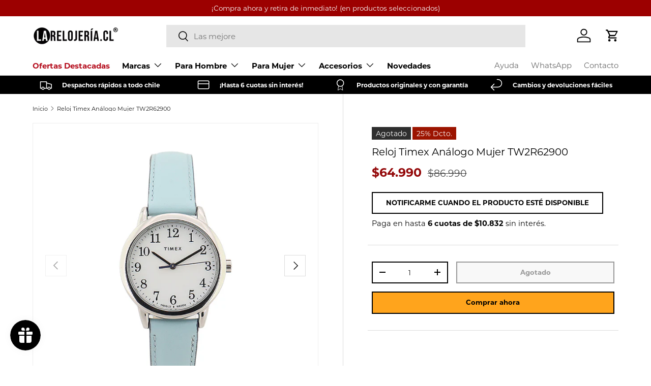

--- FILE ---
content_type: text/html; charset=utf-8
request_url: https://larelojeria.cl/products/reloj-timex-analogo-mujer-tw2r62900
body_size: 49779
content:
<!doctype html>
<html class="no-js" lang="es" dir="ltr">
<head>

    <!-- Google Tag Manager -->
      <script type="text/lazyload">(function(w,d,s,l,i){w[l]=w[l]||[];w[l].push({'gtm.start':
      new Date().getTime(),event:'gtm.js'});var f=d.getElementsByTagName(s)[0],
      j=d.createElement(s),dl=l!='dataLayer'?'&l='+l:'';j.async=true;j.src=
      'https://www.googletagmanager.com/gtm.js?id='+i+dl;f.parentNode.insertBefore(j,f);
      })(window,document,'script','dataLayer','GTM-WZ684P9');</script>
    <!-- End Google Tag Manager --><meta charset="utf-8">
<meta name="viewport" content="width=device-width,initial-scale=1">
<title>Reloj Timex Análogo Mujer TW2R62900 &ndash; La Relojería.cl</title><link rel="canonical" href="https://larelojeria.cl/products/reloj-timex-analogo-mujer-tw2r62900"><link rel="icon" href="//larelojeria.cl/cdn/shop/files/flaticon-larelojeria_Mesa_de_trabajo_1_56d677e8-2f82-4417-a43f-d0f972d2ed71.png?crop=center&height=48&v=1642018603&width=48" type="image/png">
  <link rel="apple-touch-icon" href="//larelojeria.cl/cdn/shop/files/flaticon-larelojeria_Mesa_de_trabajo_1_56d677e8-2f82-4417-a43f-d0f972d2ed71.png?crop=center&height=180&v=1642018603&width=180"><meta name="description" content="Modelo TW2R62900 Marca Timex Tipo Reloj Análogo Género Mujer Color Celeste Material Caja Metal Material Pulsera Cuero Diámetro de Caja  30 mm Resistencia al Agua 3 BAR Garantía 1 Año Funciones Reloj Análogo Timex Celeste"><meta property="og:site_name" content="La Relojería.cl">
<meta property="og:url" content="https://larelojeria.cl/products/reloj-timex-analogo-mujer-tw2r62900">
<meta property="og:title" content="Reloj Timex Análogo Mujer TW2R62900">
<meta property="og:type" content="product">
<meta property="og:description" content="Modelo TW2R62900 Marca Timex Tipo Reloj Análogo Género Mujer Color Celeste Material Caja Metal Material Pulsera Cuero Diámetro de Caja  30 mm Resistencia al Agua 3 BAR Garantía 1 Año Funciones Reloj Análogo Timex Celeste"><meta property="og:image" content="http://larelojeria.cl/cdn/shop/products/p-TW2R62900-1.jpg?crop=center&height=1200&v=1629138401&width=1200">
  <meta property="og:image:secure_url" content="https://larelojeria.cl/cdn/shop/products/p-TW2R62900-1.jpg?crop=center&height=1200&v=1629138401&width=1200">
  <meta property="og:image:width" content="800">
  <meta property="og:image:height" content="800"><meta property="og:price:amount" content="64.990">
  <meta property="og:price:currency" content="CLP"><meta name="twitter:card" content="summary_large_image">
<meta name="twitter:title" content="Reloj Timex Análogo Mujer TW2R62900">
<meta name="twitter:description" content="Modelo TW2R62900 Marca Timex Tipo Reloj Análogo Género Mujer Color Celeste Material Caja Metal Material Pulsera Cuero Diámetro de Caja  30 mm Resistencia al Agua 3 BAR Garantía 1 Año Funciones Reloj Análogo Timex Celeste">
<link rel="preload" href="//larelojeria.cl/cdn/shop/t/74/assets/main.css?v=151046921236592725921764246208" as="style"><style data-shopify>
@font-face {
  font-family: Montserrat;
  font-weight: 400;
  font-style: normal;
  font-display: swap;
  src: url("//larelojeria.cl/cdn/fonts/montserrat/montserrat_n4.81949fa0ac9fd2021e16436151e8eaa539321637.woff2") format("woff2"),
       url("//larelojeria.cl/cdn/fonts/montserrat/montserrat_n4.a6c632ca7b62da89c3594789ba828388aac693fe.woff") format("woff");
}
@font-face {
  font-family: Montserrat;
  font-weight: 700;
  font-style: normal;
  font-display: swap;
  src: url("//larelojeria.cl/cdn/fonts/montserrat/montserrat_n7.3c434e22befd5c18a6b4afadb1e3d77c128c7939.woff2") format("woff2"),
       url("//larelojeria.cl/cdn/fonts/montserrat/montserrat_n7.5d9fa6e2cae713c8fb539a9876489d86207fe957.woff") format("woff");
}
@font-face {
  font-family: Montserrat;
  font-weight: 400;
  font-style: italic;
  font-display: swap;
  src: url("//larelojeria.cl/cdn/fonts/montserrat/montserrat_i4.5a4ea298b4789e064f62a29aafc18d41f09ae59b.woff2") format("woff2"),
       url("//larelojeria.cl/cdn/fonts/montserrat/montserrat_i4.072b5869c5e0ed5b9d2021e4c2af132e16681ad2.woff") format("woff");
}
@font-face {
  font-family: Montserrat;
  font-weight: 700;
  font-style: italic;
  font-display: swap;
  src: url("//larelojeria.cl/cdn/fonts/montserrat/montserrat_i7.a0d4a463df4f146567d871890ffb3c80408e7732.woff2") format("woff2"),
       url("//larelojeria.cl/cdn/fonts/montserrat/montserrat_i7.f6ec9f2a0681acc6f8152c40921d2a4d2e1a2c78.woff") format("woff");
}
@font-face {
  font-family: Montserrat;
  font-weight: 400;
  font-style: normal;
  font-display: swap;
  src: url("//larelojeria.cl/cdn/fonts/montserrat/montserrat_n4.81949fa0ac9fd2021e16436151e8eaa539321637.woff2") format("woff2"),
       url("//larelojeria.cl/cdn/fonts/montserrat/montserrat_n4.a6c632ca7b62da89c3594789ba828388aac693fe.woff") format("woff");
}
@font-face {
  font-family: Montserrat;
  font-weight: 400;
  font-style: normal;
  font-display: swap;
  src: url("//larelojeria.cl/cdn/fonts/montserrat/montserrat_n4.81949fa0ac9fd2021e16436151e8eaa539321637.woff2") format("woff2"),
       url("//larelojeria.cl/cdn/fonts/montserrat/montserrat_n4.a6c632ca7b62da89c3594789ba828388aac693fe.woff") format("woff");
}
:root {
      --bg-color: 255 255 255 / 1.0;
      --bg-color-og: 255 255 255 / 1.0;
      --heading-color: 0 0 0;
      --text-color: 25 25 25;
      --text-color-og: 25 25 25;
      --scrollbar-color: 25 25 25;
      --link-color: 0 0 0;
      --link-color-og: 0 0 0;
      --star-color: 0 0 0;--swatch-border-color-default: 209 209 209;
        --swatch-border-color-active: 140 140 140;
        --swatch-card-size: 24px;
        --swatch-variant-picker-size: 64px;--color-scheme-1-bg: 245 245 245 / 1.0;
      --color-scheme-1-grad: linear-gradient(46deg, rgba(245, 245, 245, 1) 13%, rgba(249, 249, 249, 1) 86%);
      --color-scheme-1-heading: 0 0 0;
      --color-scheme-1-text: 0 0 0;
      --color-scheme-1-btn-bg: 0 0 0;
      --color-scheme-1-btn-text: 255 255 255;
      --color-scheme-1-btn-bg-hover: 46 46 46;--color-scheme-2-bg: 0 0 0 / 1.0;
      --color-scheme-2-grad: linear-gradient(180deg, rgba(0, 0, 0, 1), rgba(0, 0, 0, 1) 100%);
      --color-scheme-2-heading: 255 255 255;
      --color-scheme-2-text: 255 255 255;
      --color-scheme-2-btn-bg: 0 0 0;
      --color-scheme-2-btn-text: 255 255 255;
      --color-scheme-2-btn-bg-hover: 46 46 46;--color-scheme-3-bg: 0 0 0 / 1.0;
      --color-scheme-3-grad: linear-gradient(122deg, rgba(0, 0, 0, 1), rgba(121, 25, 25, 1) 97%);
      --color-scheme-3-heading: 255 255 255;
      --color-scheme-3-text: 255 255 255;
      --color-scheme-3-btn-bg: 255 255 255;
      --color-scheme-3-btn-text: 0 0 0;
      --color-scheme-3-btn-bg-hover: 225 225 225;

      --drawer-bg-color: 255 255 255 / 1.0;
      --drawer-text-color: 0 0 0;

      --panel-bg-color: 245 245 245 / 1.0;
      --panel-heading-color: 0 0 0;
      --panel-text-color: 0 0 0;

      --in-stock-text-color: 13 164 74;
      --low-stock-text-color: 54 55 55;
      --very-low-stock-text-color: 180 12 28;
      --no-stock-text-color: 7 7 7;
      --no-stock-backordered-text-color: 119 119 119;

      --error-bg-color: 252 237 238;
      --error-text-color: 180 12 28;
      --success-bg-color: 232 246 234;
      --success-text-color: 44 126 63;
      --info-bg-color: 228 237 250;
      --info-text-color: 26 102 210;

      --heading-font-family: Montserrat, sans-serif;
      --heading-font-style: normal;
      --heading-font-weight: 400;
      --heading-scale-start: 2;

      --navigation-font-family: Montserrat, sans-serif;
      --navigation-font-style: normal;
      --navigation-font-weight: 400;--heading-text-transform: none;

      --subheading-text-transform: uppercase;
      --body-font-family: Montserrat, sans-serif;
      --body-font-style: normal;
      --body-font-weight: 400;
      --body-font-size: 15;

      --section-gap: 48;
      --heading-gap: calc(8 * var(--space-unit));--grid-column-gap: 20px;--btn-bg-color: 0 0 0;
      --btn-bg-hover-color: 46 46 46;
      --btn-text-color: 255 255 255;
      --btn-bg-color-og: 0 0 0;
      --btn-text-color-og: 255 255 255;
      --btn-alt-bg-color: 255 255 255;
      --btn-alt-bg-alpha: 1.0;
      --btn-alt-text-color: 0 0 0;
      --btn-border-width: 2px;
      --btn-padding-y: 12px;

      

      --btn-lg-border-radius: 50%;
      --btn-icon-border-radius: 50%;
      --input-with-btn-inner-radius: var(--btn-border-radius);

      --input-bg-color: 255 255 255 / 1.0;
      --input-text-color: 25 25 25;
      --input-border-width: 2px;
      --input-border-radius: 0px;
      --textarea-border-radius: 0px;
      --input-bg-color-diff-3: #f7f7f7;
      --input-bg-color-diff-6: #f0f0f0;

      --modal-border-radius: 0px;
      --modal-overlay-color: 0 0 0;
      --modal-overlay-opacity: 0.4;
      --drawer-border-radius: 0px;
      --overlay-border-radius: 0px;--custom-label-bg-color: 0 0 0;
      --custom-label-text-color: 255 255 255;--sale-label-bg-color: 156 20 0;
      --sale-label-text-color: 255 255 255;--sold-out-label-bg-color: 46 46 46;
      --sold-out-label-text-color: 255 255 255;--new-label-bg-color: 41 37 37;
      --new-label-text-color: 255 255 255;--preorder-label-bg-color: 86 203 249;
      --preorder-label-text-color: 0 0 0;

      --page-width: 1290px;
      --gutter-sm: 20px;
      --gutter-md: 32px;
      --gutter-lg: 64px;

      --payment-terms-bg-color: #ffffff;

      --coll-card-bg-color: #f5f5f5;
      --coll-card-border-color: #ffffff;--card-bg-color: #ffffff;
      --card-text-color: 7 7 7;
      --card-border-color: #ececec;

      --reading-width: 48em;
    }

    @media (max-width: 769px) {
      :root {
        --reading-width: 36em;
      }
    }
  </style><link rel="stylesheet" href="//larelojeria.cl/cdn/shop/t/74/assets/main.css?v=151046921236592725921764246208">
  <script src="//larelojeria.cl/cdn/shop/t/74/assets/main.js?v=47275864244975482431764246208" defer="defer"></script><link rel="preload" href="//larelojeria.cl/cdn/fonts/montserrat/montserrat_n4.81949fa0ac9fd2021e16436151e8eaa539321637.woff2" as="font" type="font/woff2" crossorigin fetchpriority="high"><link rel="preload" href="//larelojeria.cl/cdn/fonts/montserrat/montserrat_n4.81949fa0ac9fd2021e16436151e8eaa539321637.woff2" as="font" type="font/woff2" crossorigin fetchpriority="high"><link rel="stylesheet" href="//larelojeria.cl/cdn/shop/t/74/assets/swatches.css?v=88545400547251798841764246208" media="print" onload="this.media='all'">
    <noscript><link rel="stylesheet" href="//larelojeria.cl/cdn/shop/t/74/assets/swatches.css?v=88545400547251798841764246208"></noscript><script>window.performance && window.performance.mark && window.performance.mark('shopify.content_for_header.start');</script><meta name="google-site-verification" content="vB6jadyMgIzkWYOpBn-3OhDssETp5uAnHFsS2z3KJ_E">
<meta id="shopify-digital-wallet" name="shopify-digital-wallet" content="/9206136868/digital_wallets/dialog">
<link rel="alternate" type="application/json+oembed" href="https://larelojeria.cl/products/reloj-timex-analogo-mujer-tw2r62900.oembed">
<script async="async" src="/checkouts/internal/preloads.js?locale=es-CL"></script>
<script id="shopify-features" type="application/json">{"accessToken":"942d5a618cf92aec1ee74d4bd4c278f7","betas":["rich-media-storefront-analytics"],"domain":"larelojeria.cl","predictiveSearch":true,"shopId":9206136868,"locale":"es"}</script>
<script>var Shopify = Shopify || {};
Shopify.shop = "larelojeria-cl.myshopify.com";
Shopify.locale = "es";
Shopify.currency = {"active":"CLP","rate":"1.0"};
Shopify.country = "CL";
Shopify.theme = {"name":"La Relojería 2025 - Lobo Creaciones","id":155234337005,"schema_name":"Enterprise","schema_version":"1.4.0","theme_store_id":null,"role":"main"};
Shopify.theme.handle = "null";
Shopify.theme.style = {"id":null,"handle":null};
Shopify.cdnHost = "larelojeria.cl/cdn";
Shopify.routes = Shopify.routes || {};
Shopify.routes.root = "/";</script>
<script type="module">!function(o){(o.Shopify=o.Shopify||{}).modules=!0}(window);</script>
<script>!function(o){function n(){var o=[];function n(){o.push(Array.prototype.slice.apply(arguments))}return n.q=o,n}var t=o.Shopify=o.Shopify||{};t.loadFeatures=n(),t.autoloadFeatures=n()}(window);</script>
<script id="shop-js-analytics" type="application/json">{"pageType":"product"}</script>
<script defer="defer" async type="module" src="//larelojeria.cl/cdn/shopifycloud/shop-js/modules/v2/client.init-shop-cart-sync_2Gr3Q33f.es.esm.js"></script>
<script defer="defer" async type="module" src="//larelojeria.cl/cdn/shopifycloud/shop-js/modules/v2/chunk.common_noJfOIa7.esm.js"></script>
<script defer="defer" async type="module" src="//larelojeria.cl/cdn/shopifycloud/shop-js/modules/v2/chunk.modal_Deo2FJQo.esm.js"></script>
<script type="module">
  await import("//larelojeria.cl/cdn/shopifycloud/shop-js/modules/v2/client.init-shop-cart-sync_2Gr3Q33f.es.esm.js");
await import("//larelojeria.cl/cdn/shopifycloud/shop-js/modules/v2/chunk.common_noJfOIa7.esm.js");
await import("//larelojeria.cl/cdn/shopifycloud/shop-js/modules/v2/chunk.modal_Deo2FJQo.esm.js");

  window.Shopify.SignInWithShop?.initShopCartSync?.({"fedCMEnabled":true,"windoidEnabled":true});

</script>
<script id="__st">var __st={"a":9206136868,"offset":-10800,"reqid":"1b1ff7fa-448c-4392-b3ea-692e94015bb0-1769120006","pageurl":"larelojeria.cl\/products\/reloj-timex-analogo-mujer-tw2r62900","u":"4fba792e810e","p":"product","rtyp":"product","rid":6816761708741};</script>
<script>window.ShopifyPaypalV4VisibilityTracking = true;</script>
<script id="captcha-bootstrap">!function(){'use strict';const t='contact',e='account',n='new_comment',o=[[t,t],['blogs',n],['comments',n],[t,'customer']],c=[[e,'customer_login'],[e,'guest_login'],[e,'recover_customer_password'],[e,'create_customer']],r=t=>t.map((([t,e])=>`form[action*='/${t}']:not([data-nocaptcha='true']) input[name='form_type'][value='${e}']`)).join(','),a=t=>()=>t?[...document.querySelectorAll(t)].map((t=>t.form)):[];function s(){const t=[...o],e=r(t);return a(e)}const i='password',u='form_key',d=['recaptcha-v3-token','g-recaptcha-response','h-captcha-response',i],f=()=>{try{return window.sessionStorage}catch{return}},m='__shopify_v',_=t=>t.elements[u];function p(t,e,n=!1){try{const o=window.sessionStorage,c=JSON.parse(o.getItem(e)),{data:r}=function(t){const{data:e,action:n}=t;return t[m]||n?{data:e,action:n}:{data:t,action:n}}(c);for(const[e,n]of Object.entries(r))t.elements[e]&&(t.elements[e].value=n);n&&o.removeItem(e)}catch(o){console.error('form repopulation failed',{error:o})}}const l='form_type',E='cptcha';function T(t){t.dataset[E]=!0}const w=window,h=w.document,L='Shopify',v='ce_forms',y='captcha';let A=!1;((t,e)=>{const n=(g='f06e6c50-85a8-45c8-87d0-21a2b65856fe',I='https://cdn.shopify.com/shopifycloud/storefront-forms-hcaptcha/ce_storefront_forms_captcha_hcaptcha.v1.5.2.iife.js',D={infoText:'Protegido por hCaptcha',privacyText:'Privacidad',termsText:'Términos'},(t,e,n)=>{const o=w[L][v],c=o.bindForm;if(c)return c(t,g,e,D).then(n);var r;o.q.push([[t,g,e,D],n]),r=I,A||(h.body.append(Object.assign(h.createElement('script'),{id:'captcha-provider',async:!0,src:r})),A=!0)});var g,I,D;w[L]=w[L]||{},w[L][v]=w[L][v]||{},w[L][v].q=[],w[L][y]=w[L][y]||{},w[L][y].protect=function(t,e){n(t,void 0,e),T(t)},Object.freeze(w[L][y]),function(t,e,n,w,h,L){const[v,y,A,g]=function(t,e,n){const i=e?o:[],u=t?c:[],d=[...i,...u],f=r(d),m=r(i),_=r(d.filter((([t,e])=>n.includes(e))));return[a(f),a(m),a(_),s()]}(w,h,L),I=t=>{const e=t.target;return e instanceof HTMLFormElement?e:e&&e.form},D=t=>v().includes(t);t.addEventListener('submit',(t=>{const e=I(t);if(!e)return;const n=D(e)&&!e.dataset.hcaptchaBound&&!e.dataset.recaptchaBound,o=_(e),c=g().includes(e)&&(!o||!o.value);(n||c)&&t.preventDefault(),c&&!n&&(function(t){try{if(!f())return;!function(t){const e=f();if(!e)return;const n=_(t);if(!n)return;const o=n.value;o&&e.removeItem(o)}(t);const e=Array.from(Array(32),(()=>Math.random().toString(36)[2])).join('');!function(t,e){_(t)||t.append(Object.assign(document.createElement('input'),{type:'hidden',name:u})),t.elements[u].value=e}(t,e),function(t,e){const n=f();if(!n)return;const o=[...t.querySelectorAll(`input[type='${i}']`)].map((({name:t})=>t)),c=[...d,...o],r={};for(const[a,s]of new FormData(t).entries())c.includes(a)||(r[a]=s);n.setItem(e,JSON.stringify({[m]:1,action:t.action,data:r}))}(t,e)}catch(e){console.error('failed to persist form',e)}}(e),e.submit())}));const S=(t,e)=>{t&&!t.dataset[E]&&(n(t,e.some((e=>e===t))),T(t))};for(const o of['focusin','change'])t.addEventListener(o,(t=>{const e=I(t);D(e)&&S(e,y())}));const B=e.get('form_key'),M=e.get(l),P=B&&M;t.addEventListener('DOMContentLoaded',(()=>{const t=y();if(P)for(const e of t)e.elements[l].value===M&&p(e,B);[...new Set([...A(),...v().filter((t=>'true'===t.dataset.shopifyCaptcha))])].forEach((e=>S(e,t)))}))}(h,new URLSearchParams(w.location.search),n,t,e,['guest_login'])})(!0,!1)}();</script>
<script integrity="sha256-4kQ18oKyAcykRKYeNunJcIwy7WH5gtpwJnB7kiuLZ1E=" data-source-attribution="shopify.loadfeatures" defer="defer" src="//larelojeria.cl/cdn/shopifycloud/storefront/assets/storefront/load_feature-a0a9edcb.js" crossorigin="anonymous"></script>
<script data-source-attribution="shopify.dynamic_checkout.dynamic.init">var Shopify=Shopify||{};Shopify.PaymentButton=Shopify.PaymentButton||{isStorefrontPortableWallets:!0,init:function(){window.Shopify.PaymentButton.init=function(){};var t=document.createElement("script");t.src="https://larelojeria.cl/cdn/shopifycloud/portable-wallets/latest/portable-wallets.es.js",t.type="module",document.head.appendChild(t)}};
</script>
<script data-source-attribution="shopify.dynamic_checkout.buyer_consent">
  function portableWalletsHideBuyerConsent(e){var t=document.getElementById("shopify-buyer-consent"),n=document.getElementById("shopify-subscription-policy-button");t&&n&&(t.classList.add("hidden"),t.setAttribute("aria-hidden","true"),n.removeEventListener("click",e))}function portableWalletsShowBuyerConsent(e){var t=document.getElementById("shopify-buyer-consent"),n=document.getElementById("shopify-subscription-policy-button");t&&n&&(t.classList.remove("hidden"),t.removeAttribute("aria-hidden"),n.addEventListener("click",e))}window.Shopify?.PaymentButton&&(window.Shopify.PaymentButton.hideBuyerConsent=portableWalletsHideBuyerConsent,window.Shopify.PaymentButton.showBuyerConsent=portableWalletsShowBuyerConsent);
</script>
<script>
  function portableWalletsCleanup(e){e&&e.src&&console.error("Failed to load portable wallets script "+e.src);var t=document.querySelectorAll("shopify-accelerated-checkout .shopify-payment-button__skeleton, shopify-accelerated-checkout-cart .wallet-cart-button__skeleton"),e=document.getElementById("shopify-buyer-consent");for(let e=0;e<t.length;e++)t[e].remove();e&&e.remove()}function portableWalletsNotLoadedAsModule(e){e instanceof ErrorEvent&&"string"==typeof e.message&&e.message.includes("import.meta")&&"string"==typeof e.filename&&e.filename.includes("portable-wallets")&&(window.removeEventListener("error",portableWalletsNotLoadedAsModule),window.Shopify.PaymentButton.failedToLoad=e,"loading"===document.readyState?document.addEventListener("DOMContentLoaded",window.Shopify.PaymentButton.init):window.Shopify.PaymentButton.init())}window.addEventListener("error",portableWalletsNotLoadedAsModule);
</script>

<script type="module" src="https://larelojeria.cl/cdn/shopifycloud/portable-wallets/latest/portable-wallets.es.js" onError="portableWalletsCleanup(this)" crossorigin="anonymous"></script>
<script nomodule>
  document.addEventListener("DOMContentLoaded", portableWalletsCleanup);
</script>

<link id="shopify-accelerated-checkout-styles" rel="stylesheet" media="screen" href="https://larelojeria.cl/cdn/shopifycloud/portable-wallets/latest/accelerated-checkout-backwards-compat.css" crossorigin="anonymous">
<style id="shopify-accelerated-checkout-cart">
        #shopify-buyer-consent {
  margin-top: 1em;
  display: inline-block;
  width: 100%;
}

#shopify-buyer-consent.hidden {
  display: none;
}

#shopify-subscription-policy-button {
  background: none;
  border: none;
  padding: 0;
  text-decoration: underline;
  font-size: inherit;
  cursor: pointer;
}

#shopify-subscription-policy-button::before {
  box-shadow: none;
}

      </style>
<script id="sections-script" data-sections="header,footer" defer="defer" src="//larelojeria.cl/cdn/shop/t/74/compiled_assets/scripts.js?v=18456"></script>
<script>window.performance && window.performance.mark && window.performance.mark('shopify.content_for_header.end');</script>
<script src="//larelojeria.cl/cdn/shop/t/74/assets/blur-messages.js?v=98620774460636405321764246208" defer="defer"></script>

  <script>document.documentElement.className = document.documentElement.className.replace('no-js', 'js');</script><!-- CC Custom Head Start --><!-- CC Custom Head End --><script type="text/javascript">
    (function(c,l,a,r,i,t,y){
        c[a]=c[a]||function(){(c[a].q=c[a].q||[]).push(arguments)};
        t=l.createElement(r);t.async=1;t.src="https://www.clarity.ms/tag/"+i;
        y=l.getElementsByTagName(r)[0];y.parentNode.insertBefore(t,y);
    })(window, document, "clarity", "script", "nxmavs2v3q");
</script>
<!-- BEGIN app block: shopify://apps/klaviyo-email-marketing-sms/blocks/klaviyo-onsite-embed/2632fe16-c075-4321-a88b-50b567f42507 -->












  <script async src="https://static.klaviyo.com/onsite/js/MT7Exr/klaviyo.js?company_id=MT7Exr"></script>
  <script>!function(){if(!window.klaviyo){window._klOnsite=window._klOnsite||[];try{window.klaviyo=new Proxy({},{get:function(n,i){return"push"===i?function(){var n;(n=window._klOnsite).push.apply(n,arguments)}:function(){for(var n=arguments.length,o=new Array(n),w=0;w<n;w++)o[w]=arguments[w];var t="function"==typeof o[o.length-1]?o.pop():void 0,e=new Promise((function(n){window._klOnsite.push([i].concat(o,[function(i){t&&t(i),n(i)}]))}));return e}}})}catch(n){window.klaviyo=window.klaviyo||[],window.klaviyo.push=function(){var n;(n=window._klOnsite).push.apply(n,arguments)}}}}();</script>

  
    <script id="viewed_product">
      if (item == null) {
        var _learnq = _learnq || [];

        var MetafieldReviews = null
        var MetafieldYotpoRating = null
        var MetafieldYotpoCount = null
        var MetafieldLooxRating = null
        var MetafieldLooxCount = null
        var okendoProduct = null
        var okendoProductReviewCount = null
        var okendoProductReviewAverageValue = null
        try {
          // The following fields are used for Customer Hub recently viewed in order to add reviews.
          // This information is not part of __kla_viewed. Instead, it is part of __kla_viewed_reviewed_items
          MetafieldReviews = {};
          MetafieldYotpoRating = null
          MetafieldYotpoCount = null
          MetafieldLooxRating = null
          MetafieldLooxCount = null

          okendoProduct = null
          // If the okendo metafield is not legacy, it will error, which then requires the new json formatted data
          if (okendoProduct && 'error' in okendoProduct) {
            okendoProduct = null
          }
          okendoProductReviewCount = okendoProduct ? okendoProduct.reviewCount : null
          okendoProductReviewAverageValue = okendoProduct ? okendoProduct.reviewAverageValue : null
        } catch (error) {
          console.error('Error in Klaviyo onsite reviews tracking:', error);
        }

        var item = {
          Name: "Reloj Timex Análogo Mujer TW2R62900",
          ProductID: 6816761708741,
          Categories: ["Newest Products"],
          ImageURL: "https://larelojeria.cl/cdn/shop/products/p-TW2R62900-1_grande.jpg?v=1629138401",
          URL: "https://larelojeria.cl/products/reloj-timex-analogo-mujer-tw2r62900",
          Brand: "Timex",
          Price: "$64.990",
          Value: "64.990",
          CompareAtPrice: "$86.990"
        };
        _learnq.push(['track', 'Viewed Product', item]);
        _learnq.push(['trackViewedItem', {
          Title: item.Name,
          ItemId: item.ProductID,
          Categories: item.Categories,
          ImageUrl: item.ImageURL,
          Url: item.URL,
          Metadata: {
            Brand: item.Brand,
            Price: item.Price,
            Value: item.Value,
            CompareAtPrice: item.CompareAtPrice
          },
          metafields:{
            reviews: MetafieldReviews,
            yotpo:{
              rating: MetafieldYotpoRating,
              count: MetafieldYotpoCount,
            },
            loox:{
              rating: MetafieldLooxRating,
              count: MetafieldLooxCount,
            },
            okendo: {
              rating: okendoProductReviewAverageValue,
              count: okendoProductReviewCount,
            }
          }
        }]);
      }
    </script>
  




  <script>
    window.klaviyoReviewsProductDesignMode = false
  </script>







<!-- END app block --><!-- BEGIN app block: shopify://apps/judge-me-reviews/blocks/judgeme_core/61ccd3b1-a9f2-4160-9fe9-4fec8413e5d8 --><!-- Start of Judge.me Core -->






<link rel="dns-prefetch" href="https://cdn2.judge.me/cdn/widget_frontend">
<link rel="dns-prefetch" href="https://cdn.judge.me">
<link rel="dns-prefetch" href="https://cdn1.judge.me">
<link rel="dns-prefetch" href="https://api.judge.me">

<script data-cfasync='false' class='jdgm-settings-script'>window.jdgmSettings={"pagination":5,"disable_web_reviews":true,"badge_no_review_text":"No reviews","badge_n_reviews_text":"{{ n }} review/reviews","badge_star_color":"#000000","hide_badge_preview_if_no_reviews":true,"badge_hide_text":false,"enforce_center_preview_badge":false,"widget_title":"Comentarios de Clientes","widget_open_form_text":"Escribir una reseña","widget_close_form_text":"Cancelar reseña","widget_refresh_page_text":"Actualizar página","widget_summary_text":"Basado en {{ number_of_reviews }} reseña/reseñas","widget_no_review_text":"Sé el primero en escribir una reseña","widget_name_field_text":"Nombre","widget_verified_name_field_text":"Nombre Verificado (público)","widget_name_placeholder_text":"Nombre","widget_required_field_error_text":"Este campo es obligatorio.","widget_email_field_text":"Dirección de correo electrónico","widget_verified_email_field_text":"Correo electrónico Verificado (privado, no se puede editar)","widget_email_placeholder_text":"Tu dirección de correo electrónico","widget_email_field_error_text":"Por favor, ingresa una dirección de correo electrónico válida.","widget_rating_field_text":"Calificación","widget_review_title_field_text":"Título de la Reseña","widget_review_title_placeholder_text":"Da un título a tu reseña","widget_review_body_field_text":"Contenido de la reseña","widget_review_body_placeholder_text":"Empieza a escribir aquí...","widget_pictures_field_text":"Imagen/Video (opcional)","widget_submit_review_text":"Enviar Reseña","widget_submit_verified_review_text":"Enviar Reseña Verificada","widget_submit_success_msg_with_auto_publish":"¡Gracias! Por favor, actualiza la página en unos momentos para ver tu reseña. Puedes eliminar o editar tu reseña iniciando sesión en \u003ca href='https://judge.me/login' target='_blank' rel='nofollow noopener'\u003eJudge.me\u003c/a\u003e","widget_submit_success_msg_no_auto_publish":"¡Gracias! Tu reseña se publicará tan pronto como sea aprobada por el administrador de la tienda. Puedes eliminar o editar tu reseña iniciando sesión en \u003ca href='https://judge.me/login' target='_blank' rel='nofollow noopener'\u003eJudge.me\u003c/a\u003e","widget_show_default_reviews_out_of_total_text":"Mostrando {{ n_reviews_shown }} de {{ n_reviews }} reseñas.","widget_show_all_link_text":"Mostrar todas","widget_show_less_link_text":"Mostrar menos","widget_author_said_text":"{{ reviewer_name }} dijo:","widget_days_text":"{{ n }} days ago","widget_weeks_text":"{{ n }} week/weeks ago","widget_months_text":"{{ n }} month/months ago","widget_years_text":"{{ n }} year/years ago","widget_yesterday_text":"Yesterday","widget_today_text":"Today","widget_replied_text":" {{ shop_name }} respondió:","widget_read_more_text":"Leer más","widget_reviewer_name_as_initial":"","widget_rating_filter_color":"#9C0000","widget_rating_filter_see_all_text":"Ver todas las reseñas","widget_sorting_most_recent_text":"Más Recientes","widget_sorting_highest_rating_text":"Mayor Calificación","widget_sorting_lowest_rating_text":"Menor Calificación","widget_sorting_with_pictures_text":"Solo Imágenes","widget_sorting_most_helpful_text":"Más Útiles","widget_open_question_form_text":"Hacer una pregunta","widget_reviews_subtab_text":"Reseñas","widget_questions_subtab_text":"Preguntas","widget_question_label_text":"Pregunta","widget_answer_label_text":"Respuesta","widget_question_placeholder_text":"Escribe tu pregunta aquí","widget_submit_question_text":"Enviar Pregunta","widget_question_submit_success_text":"¡Gracias por tu pregunta! Te notificaremos una vez que sea respondida.","widget_star_color":"#000000","verified_badge_text":"Verificado","verified_badge_bg_color":"#9C0000","verified_badge_text_color":"","verified_badge_placement":"left-of-reviewer-name","widget_review_max_height":"","widget_hide_border":false,"widget_social_share":false,"widget_thumb":false,"widget_review_location_show":false,"widget_location_format":"","all_reviews_include_out_of_store_products":true,"all_reviews_out_of_store_text":"(fuera de la tienda)","all_reviews_pagination":100,"all_reviews_product_name_prefix_text":"Sobre","enable_review_pictures":true,"enable_question_anwser":false,"widget_theme":"","review_date_format":"dd/mm/yy","default_sort_method":"most-recent","widget_product_reviews_subtab_text":"Reseñas de Productos","widget_shop_reviews_subtab_text":"Reseñas de la Tienda","widget_other_products_reviews_text":"Reseñas para otros productos","widget_store_reviews_subtab_text":"Reseñas de la tienda","widget_no_store_reviews_text":"Esta tienda no ha recibido ninguna reseña todavía","widget_web_restriction_product_reviews_text":"Este producto no ha recibido ninguna reseña todavía","widget_no_items_text":"No se encontraron elementos","widget_show_more_text":"Mostrar más","widget_write_a_store_review_text":"Escribir una Reseña de la Tienda","widget_other_languages_heading":"Reseñas en Otros Idiomas","widget_translate_review_text":"Traducir reseña a {{ language }}","widget_translating_review_text":"Traduciendo...","widget_show_original_translation_text":"Mostrar original ({{ language }})","widget_translate_review_failed_text":"No se pudo traducir la reseña.","widget_translate_review_retry_text":"Reintentar","widget_translate_review_try_again_later_text":"Intentar más tarde","show_product_url_for_grouped_product":true,"widget_sorting_pictures_first_text":"Imágenes Primero","show_pictures_on_all_rev_page_mobile":false,"show_pictures_on_all_rev_page_desktop":false,"floating_tab_hide_mobile_install_preference":false,"floating_tab_button_name":"★ Reseñas","floating_tab_title":"Deja que los clientes hablen por nosotros","floating_tab_button_color":"","floating_tab_button_background_color":"","floating_tab_url":"","floating_tab_url_enabled":false,"floating_tab_tab_style":"text","all_reviews_text_badge_text":"Los clientes nos califican {{ shop.metafields.judgeme.all_reviews_rating | round: 1 }}/5 basado en {{ shop.metafields.judgeme.all_reviews_count }} reseñas.","all_reviews_text_badge_text_branded_style":"{{ shop.metafields.judgeme.all_reviews_rating | round: 1 }} de 5 estrellas basado en {{ shop.metafields.judgeme.all_reviews_count }} reseñas","is_all_reviews_text_badge_a_link":false,"show_stars_for_all_reviews_text_badge":false,"all_reviews_text_badge_url":"","all_reviews_text_style":"text","all_reviews_text_color_style":"judgeme_brand_color","all_reviews_text_color":"#108474","all_reviews_text_show_jm_brand":true,"featured_carousel_show_header":true,"featured_carousel_title":"Ellos han confiado en nosotros","testimonials_carousel_title":"Los clientes nos dicen","videos_carousel_title":"Historias de clientes reales","cards_carousel_title":"Los clientes nos dicen","featured_carousel_count_text":" {{ n }} Comentarios de larelojería.cl disponibles","featured_carousel_add_link_to_all_reviews_page":true,"featured_carousel_url":"https://larelojeria.cl/pages/reviews","featured_carousel_show_images":true,"featured_carousel_autoslide_interval":7,"featured_carousel_arrows_on_the_sides":true,"featured_carousel_height":250,"featured_carousel_width":80,"featured_carousel_image_size":300,"featured_carousel_image_height":250,"featured_carousel_arrow_color":"#9C0000","verified_count_badge_style":"vintage","verified_count_badge_orientation":"horizontal","verified_count_badge_color_style":"judgeme_brand_color","verified_count_badge_color":"#108474","is_verified_count_badge_a_link":false,"verified_count_badge_url":"","verified_count_badge_show_jm_brand":true,"widget_rating_preset_default":5,"widget_first_sub_tab":"product-reviews","widget_show_histogram":true,"widget_histogram_use_custom_color":true,"widget_pagination_use_custom_color":true,"widget_star_use_custom_color":true,"widget_verified_badge_use_custom_color":false,"widget_write_review_use_custom_color":false,"picture_reminder_submit_button":"Upload Pictures","enable_review_videos":true,"mute_video_by_default":false,"widget_sorting_videos_first_text":"Videos Primero","widget_review_pending_text":"Pendiente","featured_carousel_items_for_large_screen":3,"social_share_options_order":"Facebook,Twitter","remove_microdata_snippet":true,"disable_json_ld":false,"enable_json_ld_products":false,"preview_badge_show_question_text":false,"preview_badge_no_question_text":"Sin preguntas","preview_badge_n_question_text":"{{ number_of_questions }} pregunta/preguntas","qa_badge_show_icon":false,"qa_badge_position":"same-row","remove_judgeme_branding":true,"widget_add_search_bar":false,"widget_search_bar_placeholder":"Buscar","widget_sorting_verified_only_text":"Solo verificadas","featured_carousel_theme":"focused","featured_carousel_show_rating":true,"featured_carousel_show_title":true,"featured_carousel_show_body":true,"featured_carousel_show_date":false,"featured_carousel_show_reviewer":true,"featured_carousel_show_product":true,"featured_carousel_header_background_color":"#108474","featured_carousel_header_text_color":"#ffffff","featured_carousel_name_product_separator":"reviewed","featured_carousel_full_star_background":"#ffffff","featured_carousel_empty_star_background":"#000000","featured_carousel_vertical_theme_background":"#f9fafb","featured_carousel_verified_badge_enable":false,"featured_carousel_verified_badge_color":"#000000","featured_carousel_border_style":"round","featured_carousel_review_line_length_limit":3,"featured_carousel_more_reviews_button_text":"Ver mas comentarios","featured_carousel_view_product_button_text":"Ver producto","all_reviews_page_load_reviews_on":"scroll","all_reviews_page_load_more_text":"Cargar Más Reseñas","disable_fb_tab_reviews":false,"enable_ajax_cdn_cache":false,"widget_advanced_speed_features":5,"widget_public_name_text":"mostrado públicamente como","default_reviewer_name":"John Smith","default_reviewer_name_has_non_latin":true,"widget_reviewer_anonymous":"Anónimo","medals_widget_title":"Medallas de Reseñas Judge.me","medals_widget_background_color":"#f9fafb","medals_widget_position":"footer_all_pages","medals_widget_border_color":"#f9fafb","medals_widget_verified_text_position":"left","medals_widget_use_monochromatic_version":false,"medals_widget_elements_color":"#108474","show_reviewer_avatar":true,"widget_invalid_yt_video_url_error_text":"No es una URL de video de YouTube","widget_max_length_field_error_text":"Por favor, ingresa no más de {0} caracteres.","widget_show_country_flag":false,"widget_show_collected_via_shop_app":true,"widget_verified_by_shop_badge_style":"light","widget_verified_by_shop_text":"Verificado por la Tienda","widget_show_photo_gallery":true,"widget_load_with_code_splitting":true,"widget_ugc_install_preference":false,"widget_ugc_title":"Hecho por nosotros, Compartido por ti","widget_ugc_subtitle":"Etiquétanos para ver tu imagen destacada en nuestra página","widget_ugc_arrows_color":"#ffffff","widget_ugc_primary_button_text":"Comprar Ahora","widget_ugc_primary_button_background_color":"#108474","widget_ugc_primary_button_text_color":"#ffffff","widget_ugc_primary_button_border_width":"0","widget_ugc_primary_button_border_style":"none","widget_ugc_primary_button_border_color":"#108474","widget_ugc_primary_button_border_radius":"25","widget_ugc_secondary_button_text":"Cargar Más","widget_ugc_secondary_button_background_color":"#ffffff","widget_ugc_secondary_button_text_color":"#108474","widget_ugc_secondary_button_border_width":"2","widget_ugc_secondary_button_border_style":"solid","widget_ugc_secondary_button_border_color":"#108474","widget_ugc_secondary_button_border_radius":"25","widget_ugc_reviews_button_text":"Ver Reseñas","widget_ugc_reviews_button_background_color":"#ffffff","widget_ugc_reviews_button_text_color":"#108474","widget_ugc_reviews_button_border_width":"2","widget_ugc_reviews_button_border_style":"solid","widget_ugc_reviews_button_border_color":"#108474","widget_ugc_reviews_button_border_radius":"25","widget_ugc_reviews_button_link_to":"judgeme-reviews-page","widget_ugc_show_post_date":true,"widget_ugc_max_width":"800","widget_rating_metafield_value_type":true,"widget_primary_color":"#000000","widget_enable_secondary_color":true,"widget_secondary_color":"#FAFAFA","widget_summary_average_rating_text":"{{ average_rating }} de 5","widget_media_grid_title":"Fotos y videos de clientes","widget_media_grid_see_more_text":"Ver más","widget_round_style":false,"widget_show_product_medals":false,"widget_verified_by_judgeme_text":"Verificado por Judge.me","widget_show_store_medals":false,"widget_verified_by_judgeme_text_in_store_medals":"Verificado por Judge.me","widget_media_field_exceed_quantity_message":"Lo sentimos, solo podemos aceptar {{ max_media }} para una reseña.","widget_media_field_exceed_limit_message":"{{ file_name }} es demasiado grande, por favor selecciona un {{ media_type }} menor a {{ size_limit }}MB.","widget_review_submitted_text":"¡Reseña Enviada!","widget_question_submitted_text":"¡Pregunta Enviada!","widget_close_form_text_question":"Cancelar","widget_write_your_answer_here_text":"Escribe tu respuesta aquí","widget_enabled_branded_link":true,"widget_show_collected_by_judgeme":true,"widget_reviewer_name_color":"#191919","widget_write_review_text_color":"","widget_write_review_bg_color":"#000000","widget_collected_by_judgeme_text":"recopilado por Judge.me","widget_pagination_type":"load_more","widget_load_more_text":"Cargar Más","widget_load_more_color":"#000000","widget_full_review_text":"Reseña Completa","widget_read_more_reviews_text":"Leer Más Reseñas","widget_read_questions_text":"Leer Preguntas","widget_questions_and_answers_text":"Preguntas y Respuestas","widget_verified_by_text":"Verificado por","widget_verified_text":"Verificado","widget_number_of_reviews_text":"{{ number_of_reviews }} reseñas","widget_back_button_text":"Atrás","widget_next_button_text":"Siguiente","widget_custom_forms_filter_button":"Filtros","custom_forms_style":"horizontal","widget_show_review_information":false,"how_reviews_are_collected":"¿Cómo se recopilan las reseñas?","widget_show_review_keywords":false,"widget_gdpr_statement":"Cómo usamos tus datos: Solo te contactaremos sobre la reseña que dejaste, y solo si es necesario. Al enviar tu reseña, aceptas los \u003ca href='https://judge.me/terms' target='_blank' rel='nofollow noopener'\u003etérminos\u003c/a\u003e, \u003ca href='https://judge.me/privacy' target='_blank' rel='nofollow noopener'\u003eprivacidad\u003c/a\u003e y \u003ca href='https://judge.me/content-policy' target='_blank' rel='nofollow noopener'\u003epolíticas de contenido\u003c/a\u003e de Judge.me.","widget_multilingual_sorting_enabled":false,"widget_translate_review_content_enabled":false,"widget_translate_review_content_method":"manual","popup_widget_review_selection":"automatically_with_pictures","popup_widget_round_border_style":true,"popup_widget_show_title":true,"popup_widget_show_body":true,"popup_widget_show_reviewer":false,"popup_widget_show_product":true,"popup_widget_show_pictures":true,"popup_widget_use_review_picture":true,"popup_widget_show_on_home_page":true,"popup_widget_show_on_product_page":true,"popup_widget_show_on_collection_page":true,"popup_widget_show_on_cart_page":true,"popup_widget_position":"bottom_left","popup_widget_first_review_delay":5,"popup_widget_duration":5,"popup_widget_interval":5,"popup_widget_review_count":5,"popup_widget_hide_on_mobile":true,"review_snippet_widget_round_border_style":true,"review_snippet_widget_card_color":"#FFFFFF","review_snippet_widget_slider_arrows_background_color":"#FFFFFF","review_snippet_widget_slider_arrows_color":"#000000","review_snippet_widget_star_color":"#108474","show_product_variant":false,"all_reviews_product_variant_label_text":"Variante: ","widget_show_verified_branding":false,"widget_ai_summary_title":"Los clientes dicen","widget_ai_summary_disclaimer":"Resumen de reseñas impulsado por IA basado en reseñas recientes de clientes","widget_show_ai_summary":false,"widget_show_ai_summary_bg":false,"widget_show_review_title_input":true,"redirect_reviewers_invited_via_email":"review_widget","request_store_review_after_product_review":false,"request_review_other_products_in_order":false,"review_form_color_scheme":"default","review_form_corner_style":"square","review_form_star_color":{},"review_form_text_color":"#333333","review_form_background_color":"#ffffff","review_form_field_background_color":"#fafafa","review_form_button_color":{},"review_form_button_text_color":"#ffffff","review_form_modal_overlay_color":"#000000","review_content_screen_title_text":"¿Cómo calificarías este producto?","review_content_introduction_text":"Nos encantaría que compartieras un poco sobre tu experiencia.","store_review_form_title_text":"¿Cómo calificarías esta tienda?","store_review_form_introduction_text":"Nos encantaría que compartieras un poco sobre tu experiencia.","show_review_guidance_text":true,"one_star_review_guidance_text":"Pobre","five_star_review_guidance_text":"Excelente","customer_information_screen_title_text":"Sobre ti","customer_information_introduction_text":"Por favor, cuéntanos más sobre ti.","custom_questions_screen_title_text":"Tu experiencia en más detalle","custom_questions_introduction_text":"Aquí hay algunas preguntas para ayudarnos a entender más sobre tu experiencia.","review_submitted_screen_title_text":"¡Gracias por tu reseña!","review_submitted_screen_thank_you_text":"La estamos procesando y aparecerá en la tienda pronto.","review_submitted_screen_email_verification_text":"Por favor, confirma tu correo electrónico haciendo clic en el enlace que acabamos de enviarte. Esto nos ayuda a mantener las reseñas auténticas.","review_submitted_request_store_review_text":"¿Te gustaría compartir tu experiencia de compra con nosotros?","review_submitted_review_other_products_text":"¿Te gustaría reseñar estos productos?","store_review_screen_title_text":"¿Te gustaría compartir tu experiencia de compra con nosotros?","store_review_introduction_text":"Valoramos tu opinión y la utilizamos para mejorar. Por favor, comparte cualquier pensamiento o sugerencia que tengas.","reviewer_media_screen_title_picture_text":"Compartir una foto","reviewer_media_introduction_picture_text":"Sube una foto para apoyar tu reseña.","reviewer_media_screen_title_video_text":"Compartir un video","reviewer_media_introduction_video_text":"Sube un video para apoyar tu reseña.","reviewer_media_screen_title_picture_or_video_text":"Compartir una foto o video","reviewer_media_introduction_picture_or_video_text":"Sube una foto o video para apoyar tu reseña.","reviewer_media_youtube_url_text":"Pega tu URL de Youtube aquí","advanced_settings_next_step_button_text":"Siguiente","advanced_settings_close_review_button_text":"Cerrar","modal_write_review_flow":false,"write_review_flow_required_text":"Obligatorio","write_review_flow_privacy_message_text":"Respetamos tu privacidad.","write_review_flow_anonymous_text":"Reseña como anónimo","write_review_flow_visibility_text":"No será visible para otros clientes.","write_review_flow_multiple_selection_help_text":"Selecciona tantos como quieras","write_review_flow_single_selection_help_text":"Selecciona una opción","write_review_flow_required_field_error_text":"Este campo es obligatorio","write_review_flow_invalid_email_error_text":"Por favor ingresa una dirección de correo válida","write_review_flow_max_length_error_text":"Máx. {{ max_length }} caracteres.","write_review_flow_media_upload_text":"\u003cb\u003eHaz clic para subir\u003c/b\u003e o arrastrar y soltar","write_review_flow_gdpr_statement":"Solo te contactaremos sobre tu reseña si es necesario. Al enviar tu reseña, aceptas nuestros \u003ca href='https://judge.me/terms' target='_blank' rel='nofollow noopener'\u003etérminos y condiciones\u003c/a\u003e y \u003ca href='https://judge.me/privacy' target='_blank' rel='nofollow noopener'\u003epolítica de privacidad\u003c/a\u003e.","rating_only_reviews_enabled":false,"show_negative_reviews_help_screen":false,"new_review_flow_help_screen_rating_threshold":3,"negative_review_resolution_screen_title_text":"Cuéntanos más","negative_review_resolution_text":"Tu experiencia es importante para nosotros. Si hubo problemas con tu compra, estamos aquí para ayudar. No dudes en contactarnos, nos encantaría la oportunidad de arreglar las cosas.","negative_review_resolution_button_text":"Contáctanos","negative_review_resolution_proceed_with_review_text":"Deja una reseña","negative_review_resolution_subject":"Problema con la compra de {{ shop_name }}.{{ order_name }}","preview_badge_collection_page_install_status":false,"widget_review_custom_css":"","preview_badge_custom_css":"","preview_badge_stars_count":"5-stars","featured_carousel_custom_css":"","floating_tab_custom_css":"","all_reviews_widget_custom_css":"","medals_widget_custom_css":"","verified_badge_custom_css":"","all_reviews_text_custom_css":"","transparency_badges_collected_via_store_invite":false,"transparency_badges_from_another_provider":false,"transparency_badges_collected_from_store_visitor":false,"transparency_badges_collected_by_verified_review_provider":false,"transparency_badges_earned_reward":false,"transparency_badges_collected_via_store_invite_text":"Reseña recopilada a través de una invitación al negocio","transparency_badges_from_another_provider_text":"Reseña recopilada de otro proveedor","transparency_badges_collected_from_store_visitor_text":"Reseña recopilada de un visitante del negocio","transparency_badges_written_in_google_text":"Reseña escrita en Google","transparency_badges_written_in_etsy_text":"Reseña escrita en Etsy","transparency_badges_written_in_shop_app_text":"Reseña escrita en Shop App","transparency_badges_earned_reward_text":"Reseña ganó una recompensa para una futura compra","product_review_widget_per_page":10,"widget_store_review_label_text":"Reseña de la tienda","checkout_comment_extension_title_on_product_page":"Customer Comments","checkout_comment_extension_num_latest_comment_show":5,"checkout_comment_extension_format":"name_and_timestamp","checkout_comment_customer_name":"last_initial","checkout_comment_comment_notification":true,"preview_badge_collection_page_install_preference":true,"preview_badge_home_page_install_preference":false,"preview_badge_product_page_install_preference":true,"review_widget_install_preference":"","review_carousel_install_preference":false,"floating_reviews_tab_install_preference":"none","verified_reviews_count_badge_install_preference":false,"all_reviews_text_install_preference":true,"review_widget_best_location":true,"judgeme_medals_install_preference":false,"review_widget_revamp_enabled":false,"review_widget_qna_enabled":false,"review_widget_header_theme":"minimal","review_widget_widget_title_enabled":true,"review_widget_header_text_size":"medium","review_widget_header_text_weight":"regular","review_widget_average_rating_style":"compact","review_widget_bar_chart_enabled":true,"review_widget_bar_chart_type":"numbers","review_widget_bar_chart_style":"standard","review_widget_expanded_media_gallery_enabled":false,"review_widget_reviews_section_theme":"standard","review_widget_image_style":"thumbnails","review_widget_review_image_ratio":"square","review_widget_stars_size":"medium","review_widget_verified_badge":"standard_text","review_widget_review_title_text_size":"medium","review_widget_review_text_size":"medium","review_widget_review_text_length":"medium","review_widget_number_of_columns_desktop":3,"review_widget_carousel_transition_speed":5,"review_widget_custom_questions_answers_display":"always","review_widget_button_text_color":"#FFFFFF","review_widget_text_color":"#000000","review_widget_lighter_text_color":"#7B7B7B","review_widget_corner_styling":"soft","review_widget_review_word_singular":"reseña","review_widget_review_word_plural":"reseñas","review_widget_voting_label":"¿Útil?","review_widget_shop_reply_label":"Respuesta de {{ shop_name }}:","review_widget_filters_title":"Filtros","qna_widget_question_word_singular":"Pregunta","qna_widget_question_word_plural":"Preguntas","qna_widget_answer_reply_label":"Respuesta de {{ answerer_name }}:","qna_content_screen_title_text":"Preguntar sobre este producto","qna_widget_question_required_field_error_text":"Por favor, ingrese su pregunta.","qna_widget_flow_gdpr_statement":"Solo te contactaremos sobre tu pregunta si es necesario. Al enviar tu pregunta, aceptas nuestros \u003ca href='https://judge.me/terms' target='_blank' rel='nofollow noopener'\u003etérminos y condiciones\u003c/a\u003e y \u003ca href='https://judge.me/privacy' target='_blank' rel='nofollow noopener'\u003epolítica de privacidad\u003c/a\u003e.","qna_widget_question_submitted_text":"¡Gracias por tu pregunta!","qna_widget_close_form_text_question":"Cerrar","qna_widget_question_submit_success_text":"Te informaremos por correo electrónico cuando te respondamos tu pregunta.","all_reviews_widget_v2025_enabled":false,"all_reviews_widget_v2025_header_theme":"default","all_reviews_widget_v2025_widget_title_enabled":true,"all_reviews_widget_v2025_header_text_size":"medium","all_reviews_widget_v2025_header_text_weight":"regular","all_reviews_widget_v2025_average_rating_style":"compact","all_reviews_widget_v2025_bar_chart_enabled":true,"all_reviews_widget_v2025_bar_chart_type":"numbers","all_reviews_widget_v2025_bar_chart_style":"standard","all_reviews_widget_v2025_expanded_media_gallery_enabled":false,"all_reviews_widget_v2025_show_store_medals":true,"all_reviews_widget_v2025_show_photo_gallery":true,"all_reviews_widget_v2025_show_review_keywords":false,"all_reviews_widget_v2025_show_ai_summary":false,"all_reviews_widget_v2025_show_ai_summary_bg":false,"all_reviews_widget_v2025_add_search_bar":false,"all_reviews_widget_v2025_default_sort_method":"most-recent","all_reviews_widget_v2025_reviews_per_page":10,"all_reviews_widget_v2025_reviews_section_theme":"default","all_reviews_widget_v2025_image_style":"thumbnails","all_reviews_widget_v2025_review_image_ratio":"square","all_reviews_widget_v2025_stars_size":"medium","all_reviews_widget_v2025_verified_badge":"bold_badge","all_reviews_widget_v2025_review_title_text_size":"medium","all_reviews_widget_v2025_review_text_size":"medium","all_reviews_widget_v2025_review_text_length":"medium","all_reviews_widget_v2025_number_of_columns_desktop":3,"all_reviews_widget_v2025_carousel_transition_speed":5,"all_reviews_widget_v2025_custom_questions_answers_display":"always","all_reviews_widget_v2025_show_product_variant":false,"all_reviews_widget_v2025_show_reviewer_avatar":true,"all_reviews_widget_v2025_reviewer_name_as_initial":"","all_reviews_widget_v2025_review_location_show":false,"all_reviews_widget_v2025_location_format":"","all_reviews_widget_v2025_show_country_flag":false,"all_reviews_widget_v2025_verified_by_shop_badge_style":"light","all_reviews_widget_v2025_social_share":false,"all_reviews_widget_v2025_social_share_options_order":"Facebook,Twitter,LinkedIn,Pinterest","all_reviews_widget_v2025_pagination_type":"standard","all_reviews_widget_v2025_button_text_color":"#FFFFFF","all_reviews_widget_v2025_text_color":"#000000","all_reviews_widget_v2025_lighter_text_color":"#7B7B7B","all_reviews_widget_v2025_corner_styling":"soft","all_reviews_widget_v2025_title":"Reseñas de clientes","all_reviews_widget_v2025_ai_summary_title":"Los clientes dicen sobre esta tienda","all_reviews_widget_v2025_no_review_text":"Sé el primero en escribir una reseña","platform":"shopify","branding_url":"https://app.judge.me/reviews","branding_text":"Desarrollado por Judge.me","locale":"en","reply_name":"La Relojería.cl","widget_version":"3.0","footer":true,"autopublish":true,"review_dates":true,"enable_custom_form":false,"shop_use_review_site":false,"shop_locale":"es","enable_multi_locales_translations":true,"show_review_title_input":true,"review_verification_email_status":"never","can_be_branded":true,"reply_name_text":"Larelojería.cl"};</script> <style class='jdgm-settings-style'>﻿.jdgm-xx{left:0}:root{--jdgm-primary-color: #000;--jdgm-secondary-color: #FAFAFA;--jdgm-star-color: #000;--jdgm-write-review-text-color: white;--jdgm-write-review-bg-color: #000000;--jdgm-paginate-color: #000000;--jdgm-border-radius: 0;--jdgm-reviewer-name-color: #191919}.jdgm-histogram__bar-content{background-color:#9C0000}.jdgm-rev[data-verified-buyer=true] .jdgm-rev__icon.jdgm-rev__icon:after,.jdgm-rev__buyer-badge.jdgm-rev__buyer-badge{color:white;background-color:#9C0000}.jdgm-review-widget--small .jdgm-gallery.jdgm-gallery .jdgm-gallery__thumbnail-link:nth-child(8) .jdgm-gallery__thumbnail-wrapper.jdgm-gallery__thumbnail-wrapper:before{content:"Ver más"}@media only screen and (min-width: 768px){.jdgm-gallery.jdgm-gallery .jdgm-gallery__thumbnail-link:nth-child(8) .jdgm-gallery__thumbnail-wrapper.jdgm-gallery__thumbnail-wrapper:before{content:"Ver más"}}.jdgm-preview-badge .jdgm-star.jdgm-star{color:#000000}.jdgm-widget .jdgm-write-rev-link{display:none}.jdgm-widget .jdgm-rev-widg[data-number-of-reviews='0']{display:none}.jdgm-prev-badge[data-average-rating='0.00']{display:none !important}.jdgm-author-all-initials{display:none !important}.jdgm-author-last-initial{display:none !important}.jdgm-rev-widg__title{visibility:hidden}.jdgm-rev-widg__summary-text{visibility:hidden}.jdgm-prev-badge__text{visibility:hidden}.jdgm-rev__prod-link-prefix:before{content:'Sobre'}.jdgm-rev__variant-label:before{content:'Variante: '}.jdgm-rev__out-of-store-text:before{content:'(fuera de la tienda)'}@media only screen and (min-width: 768px){.jdgm-rev__pics .jdgm-rev_all-rev-page-picture-separator,.jdgm-rev__pics .jdgm-rev__product-picture{display:none}}@media only screen and (max-width: 768px){.jdgm-rev__pics .jdgm-rev_all-rev-page-picture-separator,.jdgm-rev__pics .jdgm-rev__product-picture{display:none}}.jdgm-preview-badge[data-template="index"]{display:none !important}.jdgm-verified-count-badget[data-from-snippet="true"]{display:none !important}.jdgm-carousel-wrapper[data-from-snippet="true"]{display:none !important}.jdgm-medals-section[data-from-snippet="true"]{display:none !important}.jdgm-ugc-media-wrapper[data-from-snippet="true"]{display:none !important}.jdgm-rev__transparency-badge[data-badge-type="review_collected_via_store_invitation"]{display:none !important}.jdgm-rev__transparency-badge[data-badge-type="review_collected_from_another_provider"]{display:none !important}.jdgm-rev__transparency-badge[data-badge-type="review_collected_from_store_visitor"]{display:none !important}.jdgm-rev__transparency-badge[data-badge-type="review_written_in_etsy"]{display:none !important}.jdgm-rev__transparency-badge[data-badge-type="review_written_in_google_business"]{display:none !important}.jdgm-rev__transparency-badge[data-badge-type="review_written_in_shop_app"]{display:none !important}.jdgm-rev__transparency-badge[data-badge-type="review_earned_for_future_purchase"]{display:none !important}.jdgm-review-snippet-widget .jdgm-rev-snippet-widget__cards-container .jdgm-rev-snippet-card{border-radius:8px;background:#fff}.jdgm-review-snippet-widget .jdgm-rev-snippet-widget__cards-container .jdgm-rev-snippet-card__rev-rating .jdgm-star{color:#108474}.jdgm-review-snippet-widget .jdgm-rev-snippet-widget__prev-btn,.jdgm-review-snippet-widget .jdgm-rev-snippet-widget__next-btn{border-radius:50%;background:#fff}.jdgm-review-snippet-widget .jdgm-rev-snippet-widget__prev-btn>svg,.jdgm-review-snippet-widget .jdgm-rev-snippet-widget__next-btn>svg{fill:#000}.jdgm-full-rev-modal.rev-snippet-widget .jm-mfp-container .jm-mfp-content,.jdgm-full-rev-modal.rev-snippet-widget .jm-mfp-container .jdgm-full-rev__icon,.jdgm-full-rev-modal.rev-snippet-widget .jm-mfp-container .jdgm-full-rev__pic-img,.jdgm-full-rev-modal.rev-snippet-widget .jm-mfp-container .jdgm-full-rev__reply{border-radius:8px}.jdgm-full-rev-modal.rev-snippet-widget .jm-mfp-container .jdgm-full-rev[data-verified-buyer="true"] .jdgm-full-rev__icon::after{border-radius:8px}.jdgm-full-rev-modal.rev-snippet-widget .jm-mfp-container .jdgm-full-rev .jdgm-rev__buyer-badge{border-radius:calc( 8px / 2 )}.jdgm-full-rev-modal.rev-snippet-widget .jm-mfp-container .jdgm-full-rev .jdgm-full-rev__replier::before{content:'La Relojería.cl'}.jdgm-full-rev-modal.rev-snippet-widget .jm-mfp-container .jdgm-full-rev .jdgm-full-rev__product-button{border-radius:calc( 8px * 6 )}
</style> <style class='jdgm-settings-style'></style>

  
  
  
  <style class='jdgm-miracle-styles'>
  @-webkit-keyframes jdgm-spin{0%{-webkit-transform:rotate(0deg);-ms-transform:rotate(0deg);transform:rotate(0deg)}100%{-webkit-transform:rotate(359deg);-ms-transform:rotate(359deg);transform:rotate(359deg)}}@keyframes jdgm-spin{0%{-webkit-transform:rotate(0deg);-ms-transform:rotate(0deg);transform:rotate(0deg)}100%{-webkit-transform:rotate(359deg);-ms-transform:rotate(359deg);transform:rotate(359deg)}}@font-face{font-family:'JudgemeStar';src:url("[data-uri]") format("woff");font-weight:normal;font-style:normal}.jdgm-star{font-family:'JudgemeStar';display:inline !important;text-decoration:none !important;padding:0 4px 0 0 !important;margin:0 !important;font-weight:bold;opacity:1;-webkit-font-smoothing:antialiased;-moz-osx-font-smoothing:grayscale}.jdgm-star:hover{opacity:1}.jdgm-star:last-of-type{padding:0 !important}.jdgm-star.jdgm--on:before{content:"\e000"}.jdgm-star.jdgm--off:before{content:"\e001"}.jdgm-star.jdgm--half:before{content:"\e002"}.jdgm-widget *{margin:0;line-height:1.4;-webkit-box-sizing:border-box;-moz-box-sizing:border-box;box-sizing:border-box;-webkit-overflow-scrolling:touch}.jdgm-hidden{display:none !important;visibility:hidden !important}.jdgm-temp-hidden{display:none}.jdgm-spinner{width:40px;height:40px;margin:auto;border-radius:50%;border-top:2px solid #eee;border-right:2px solid #eee;border-bottom:2px solid #eee;border-left:2px solid #ccc;-webkit-animation:jdgm-spin 0.8s infinite linear;animation:jdgm-spin 0.8s infinite linear}.jdgm-prev-badge{display:block !important}

</style>


  
  
   


<script data-cfasync='false' class='jdgm-script'>
!function(e){window.jdgm=window.jdgm||{},jdgm.CDN_HOST="https://cdn2.judge.me/cdn/widget_frontend/",jdgm.CDN_HOST_ALT="https://cdn2.judge.me/cdn/widget_frontend/",jdgm.API_HOST="https://api.judge.me/",jdgm.CDN_BASE_URL="https://cdn.shopify.com/extensions/019be6a6-320f-7c73-92c7-4f8bef39e89f/judgeme-extensions-312/assets/",
jdgm.docReady=function(d){(e.attachEvent?"complete"===e.readyState:"loading"!==e.readyState)?
setTimeout(d,0):e.addEventListener("DOMContentLoaded",d)},jdgm.loadCSS=function(d,t,o,a){
!o&&jdgm.loadCSS.requestedUrls.indexOf(d)>=0||(jdgm.loadCSS.requestedUrls.push(d),
(a=e.createElement("link")).rel="stylesheet",a.class="jdgm-stylesheet",a.media="nope!",
a.href=d,a.onload=function(){this.media="all",t&&setTimeout(t)},e.body.appendChild(a))},
jdgm.loadCSS.requestedUrls=[],jdgm.loadJS=function(e,d){var t=new XMLHttpRequest;
t.onreadystatechange=function(){4===t.readyState&&(Function(t.response)(),d&&d(t.response))},
t.open("GET",e),t.onerror=function(){if(e.indexOf(jdgm.CDN_HOST)===0&&jdgm.CDN_HOST_ALT!==jdgm.CDN_HOST){var f=e.replace(jdgm.CDN_HOST,jdgm.CDN_HOST_ALT);jdgm.loadJS(f,d)}},t.send()},jdgm.docReady((function(){(window.jdgmLoadCSS||e.querySelectorAll(
".jdgm-widget, .jdgm-all-reviews-page").length>0)&&(jdgmSettings.widget_load_with_code_splitting?
parseFloat(jdgmSettings.widget_version)>=3?jdgm.loadCSS(jdgm.CDN_HOST+"widget_v3/base.css"):
jdgm.loadCSS(jdgm.CDN_HOST+"widget/base.css"):jdgm.loadCSS(jdgm.CDN_HOST+"shopify_v2.css"),
jdgm.loadJS(jdgm.CDN_HOST+"loa"+"der.js"))}))}(document);
</script>
<noscript><link rel="stylesheet" type="text/css" media="all" href="https://cdn2.judge.me/cdn/widget_frontend/shopify_v2.css"></noscript>

<!-- BEGIN app snippet: theme_fix_tags --><script>
  (function() {
    var jdgmThemeFixes = null;
    if (!jdgmThemeFixes) return;
    var thisThemeFix = jdgmThemeFixes[Shopify.theme.id];
    if (!thisThemeFix) return;

    if (thisThemeFix.html) {
      document.addEventListener("DOMContentLoaded", function() {
        var htmlDiv = document.createElement('div');
        htmlDiv.classList.add('jdgm-theme-fix-html');
        htmlDiv.innerHTML = thisThemeFix.html;
        document.body.append(htmlDiv);
      });
    };

    if (thisThemeFix.css) {
      var styleTag = document.createElement('style');
      styleTag.classList.add('jdgm-theme-fix-style');
      styleTag.innerHTML = thisThemeFix.css;
      document.head.append(styleTag);
    };

    if (thisThemeFix.js) {
      var scriptTag = document.createElement('script');
      scriptTag.classList.add('jdgm-theme-fix-script');
      scriptTag.innerHTML = thisThemeFix.js;
      document.head.append(scriptTag);
    };
  })();
</script>
<!-- END app snippet -->
<!-- End of Judge.me Core -->



<!-- END app block --><!-- BEGIN app block: shopify://apps/triplewhale/blocks/triple_pixel_snippet/483d496b-3f1a-4609-aea7-8eee3b6b7a2a --><link rel='preconnect dns-prefetch' href='https://api.config-security.com/' crossorigin />
<link rel='preconnect dns-prefetch' href='https://conf.config-security.com/' crossorigin />
<script>
/* >> TriplePixel :: start*/
window.TriplePixelData={TripleName:"larelojeria-cl.myshopify.com",ver:"2.16",plat:"SHOPIFY",isHeadless:false,src:'SHOPIFY_EXT',product:{id:"6816761708741",name:`Reloj Timex Análogo Mujer TW2R62900`,price:"64.990",variant:"40326740836549"},search:"",collection:"",cart:"drawer",template:"product",curr:"CLP" || "CLP"},function(W,H,A,L,E,_,B,N){function O(U,T,P,H,R){void 0===R&&(R=!1),H=new XMLHttpRequest,P?(H.open("POST",U,!0),H.setRequestHeader("Content-Type","text/plain")):H.open("GET",U,!0),H.send(JSON.stringify(P||{})),H.onreadystatechange=function(){4===H.readyState&&200===H.status?(R=H.responseText,U.includes("/first")?eval(R):P||(N[B]=R)):(299<H.status||H.status<200)&&T&&!R&&(R=!0,O(U,T-1,P))}}if(N=window,!N[H+"sn"]){N[H+"sn"]=1,L=function(){return Date.now().toString(36)+"_"+Math.random().toString(36)};try{A.setItem(H,1+(0|A.getItem(H)||0)),(E=JSON.parse(A.getItem(H+"U")||"[]")).push({u:location.href,r:document.referrer,t:Date.now(),id:L()}),A.setItem(H+"U",JSON.stringify(E))}catch(e){}var i,m,p;A.getItem('"!nC`')||(_=A,A=N,A[H]||(E=A[H]=function(t,e,i){return void 0===i&&(i=[]),"State"==t?E.s:(W=L(),(E._q=E._q||[]).push([W,t,e].concat(i)),W)},E.s="Installed",E._q=[],E.ch=W,B="configSecurityConfModel",N[B]=1,O("https://conf.config-security.com/model",5),i=L(),m=A[atob("c2NyZWVu")],_.setItem("di_pmt_wt",i),p={id:i,action:"profile",avatar:_.getItem("auth-security_rand_salt_"),time:m[atob("d2lkdGg=")]+":"+m[atob("aGVpZ2h0")],host:A.TriplePixelData.TripleName,plat:A.TriplePixelData.plat,url:window.location.href.slice(0,500),ref:document.referrer,ver:A.TriplePixelData.ver},O("https://api.config-security.com/event",5,p),O("https://api.config-security.com/first?host=".concat(p.host,"&plat=").concat(p.plat),5)))}}("","TriplePixel",localStorage);
/* << TriplePixel :: end*/
</script>



<!-- END app block --><script src="https://cdn.shopify.com/extensions/019be689-f1ac-7abc-a55f-651cfc8c6699/smile-io-273/assets/smile-loader.js" type="text/javascript" defer="defer"></script>
<script src="https://cdn.shopify.com/extensions/019be6a6-320f-7c73-92c7-4f8bef39e89f/judgeme-extensions-312/assets/loader.js" type="text/javascript" defer="defer"></script>
<link href="https://monorail-edge.shopifysvc.com" rel="dns-prefetch">
<script>(function(){if ("sendBeacon" in navigator && "performance" in window) {try {var session_token_from_headers = performance.getEntriesByType('navigation')[0].serverTiming.find(x => x.name == '_s').description;} catch {var session_token_from_headers = undefined;}var session_cookie_matches = document.cookie.match(/_shopify_s=([^;]*)/);var session_token_from_cookie = session_cookie_matches && session_cookie_matches.length === 2 ? session_cookie_matches[1] : "";var session_token = session_token_from_headers || session_token_from_cookie || "";function handle_abandonment_event(e) {var entries = performance.getEntries().filter(function(entry) {return /monorail-edge.shopifysvc.com/.test(entry.name);});if (!window.abandonment_tracked && entries.length === 0) {window.abandonment_tracked = true;var currentMs = Date.now();var navigation_start = performance.timing.navigationStart;var payload = {shop_id: 9206136868,url: window.location.href,navigation_start,duration: currentMs - navigation_start,session_token,page_type: "product"};window.navigator.sendBeacon("https://monorail-edge.shopifysvc.com/v1/produce", JSON.stringify({schema_id: "online_store_buyer_site_abandonment/1.1",payload: payload,metadata: {event_created_at_ms: currentMs,event_sent_at_ms: currentMs}}));}}window.addEventListener('pagehide', handle_abandonment_event);}}());</script>
<script id="web-pixels-manager-setup">(function e(e,d,r,n,o){if(void 0===o&&(o={}),!Boolean(null===(a=null===(i=window.Shopify)||void 0===i?void 0:i.analytics)||void 0===a?void 0:a.replayQueue)){var i,a;window.Shopify=window.Shopify||{};var t=window.Shopify;t.analytics=t.analytics||{};var s=t.analytics;s.replayQueue=[],s.publish=function(e,d,r){return s.replayQueue.push([e,d,r]),!0};try{self.performance.mark("wpm:start")}catch(e){}var l=function(){var e={modern:/Edge?\/(1{2}[4-9]|1[2-9]\d|[2-9]\d{2}|\d{4,})\.\d+(\.\d+|)|Firefox\/(1{2}[4-9]|1[2-9]\d|[2-9]\d{2}|\d{4,})\.\d+(\.\d+|)|Chrom(ium|e)\/(9{2}|\d{3,})\.\d+(\.\d+|)|(Maci|X1{2}).+ Version\/(15\.\d+|(1[6-9]|[2-9]\d|\d{3,})\.\d+)([,.]\d+|)( \(\w+\)|)( Mobile\/\w+|) Safari\/|Chrome.+OPR\/(9{2}|\d{3,})\.\d+\.\d+|(CPU[ +]OS|iPhone[ +]OS|CPU[ +]iPhone|CPU IPhone OS|CPU iPad OS)[ +]+(15[._]\d+|(1[6-9]|[2-9]\d|\d{3,})[._]\d+)([._]\d+|)|Android:?[ /-](13[3-9]|1[4-9]\d|[2-9]\d{2}|\d{4,})(\.\d+|)(\.\d+|)|Android.+Firefox\/(13[5-9]|1[4-9]\d|[2-9]\d{2}|\d{4,})\.\d+(\.\d+|)|Android.+Chrom(ium|e)\/(13[3-9]|1[4-9]\d|[2-9]\d{2}|\d{4,})\.\d+(\.\d+|)|SamsungBrowser\/([2-9]\d|\d{3,})\.\d+/,legacy:/Edge?\/(1[6-9]|[2-9]\d|\d{3,})\.\d+(\.\d+|)|Firefox\/(5[4-9]|[6-9]\d|\d{3,})\.\d+(\.\d+|)|Chrom(ium|e)\/(5[1-9]|[6-9]\d|\d{3,})\.\d+(\.\d+|)([\d.]+$|.*Safari\/(?![\d.]+ Edge\/[\d.]+$))|(Maci|X1{2}).+ Version\/(10\.\d+|(1[1-9]|[2-9]\d|\d{3,})\.\d+)([,.]\d+|)( \(\w+\)|)( Mobile\/\w+|) Safari\/|Chrome.+OPR\/(3[89]|[4-9]\d|\d{3,})\.\d+\.\d+|(CPU[ +]OS|iPhone[ +]OS|CPU[ +]iPhone|CPU IPhone OS|CPU iPad OS)[ +]+(10[._]\d+|(1[1-9]|[2-9]\d|\d{3,})[._]\d+)([._]\d+|)|Android:?[ /-](13[3-9]|1[4-9]\d|[2-9]\d{2}|\d{4,})(\.\d+|)(\.\d+|)|Mobile Safari.+OPR\/([89]\d|\d{3,})\.\d+\.\d+|Android.+Firefox\/(13[5-9]|1[4-9]\d|[2-9]\d{2}|\d{4,})\.\d+(\.\d+|)|Android.+Chrom(ium|e)\/(13[3-9]|1[4-9]\d|[2-9]\d{2}|\d{4,})\.\d+(\.\d+|)|Android.+(UC? ?Browser|UCWEB|U3)[ /]?(15\.([5-9]|\d{2,})|(1[6-9]|[2-9]\d|\d{3,})\.\d+)\.\d+|SamsungBrowser\/(5\.\d+|([6-9]|\d{2,})\.\d+)|Android.+MQ{2}Browser\/(14(\.(9|\d{2,})|)|(1[5-9]|[2-9]\d|\d{3,})(\.\d+|))(\.\d+|)|K[Aa][Ii]OS\/(3\.\d+|([4-9]|\d{2,})\.\d+)(\.\d+|)/},d=e.modern,r=e.legacy,n=navigator.userAgent;return n.match(d)?"modern":n.match(r)?"legacy":"unknown"}(),u="modern"===l?"modern":"legacy",c=(null!=n?n:{modern:"",legacy:""})[u],f=function(e){return[e.baseUrl,"/wpm","/b",e.hashVersion,"modern"===e.buildTarget?"m":"l",".js"].join("")}({baseUrl:d,hashVersion:r,buildTarget:u}),m=function(e){var d=e.version,r=e.bundleTarget,n=e.surface,o=e.pageUrl,i=e.monorailEndpoint;return{emit:function(e){var a=e.status,t=e.errorMsg,s=(new Date).getTime(),l=JSON.stringify({metadata:{event_sent_at_ms:s},events:[{schema_id:"web_pixels_manager_load/3.1",payload:{version:d,bundle_target:r,page_url:o,status:a,surface:n,error_msg:t},metadata:{event_created_at_ms:s}}]});if(!i)return console&&console.warn&&console.warn("[Web Pixels Manager] No Monorail endpoint provided, skipping logging."),!1;try{return self.navigator.sendBeacon.bind(self.navigator)(i,l)}catch(e){}var u=new XMLHttpRequest;try{return u.open("POST",i,!0),u.setRequestHeader("Content-Type","text/plain"),u.send(l),!0}catch(e){return console&&console.warn&&console.warn("[Web Pixels Manager] Got an unhandled error while logging to Monorail."),!1}}}}({version:r,bundleTarget:l,surface:e.surface,pageUrl:self.location.href,monorailEndpoint:e.monorailEndpoint});try{o.browserTarget=l,function(e){var d=e.src,r=e.async,n=void 0===r||r,o=e.onload,i=e.onerror,a=e.sri,t=e.scriptDataAttributes,s=void 0===t?{}:t,l=document.createElement("script"),u=document.querySelector("head"),c=document.querySelector("body");if(l.async=n,l.src=d,a&&(l.integrity=a,l.crossOrigin="anonymous"),s)for(var f in s)if(Object.prototype.hasOwnProperty.call(s,f))try{l.dataset[f]=s[f]}catch(e){}if(o&&l.addEventListener("load",o),i&&l.addEventListener("error",i),u)u.appendChild(l);else{if(!c)throw new Error("Did not find a head or body element to append the script");c.appendChild(l)}}({src:f,async:!0,onload:function(){if(!function(){var e,d;return Boolean(null===(d=null===(e=window.Shopify)||void 0===e?void 0:e.analytics)||void 0===d?void 0:d.initialized)}()){var d=window.webPixelsManager.init(e)||void 0;if(d){var r=window.Shopify.analytics;r.replayQueue.forEach((function(e){var r=e[0],n=e[1],o=e[2];d.publishCustomEvent(r,n,o)})),r.replayQueue=[],r.publish=d.publishCustomEvent,r.visitor=d.visitor,r.initialized=!0}}},onerror:function(){return m.emit({status:"failed",errorMsg:"".concat(f," has failed to load")})},sri:function(e){var d=/^sha384-[A-Za-z0-9+/=]+$/;return"string"==typeof e&&d.test(e)}(c)?c:"",scriptDataAttributes:o}),m.emit({status:"loading"})}catch(e){m.emit({status:"failed",errorMsg:(null==e?void 0:e.message)||"Unknown error"})}}})({shopId: 9206136868,storefrontBaseUrl: "https://larelojeria.cl",extensionsBaseUrl: "https://extensions.shopifycdn.com/cdn/shopifycloud/web-pixels-manager",monorailEndpoint: "https://monorail-edge.shopifysvc.com/unstable/produce_batch",surface: "storefront-renderer",enabledBetaFlags: ["2dca8a86"],webPixelsConfigList: [{"id":"1753546989","configuration":"{\"accountID\":\"MT7Exr\",\"webPixelConfig\":\"eyJlbmFibGVBZGRlZFRvQ2FydEV2ZW50cyI6IHRydWV9\"}","eventPayloadVersion":"v1","runtimeContext":"STRICT","scriptVersion":"524f6c1ee37bacdca7657a665bdca589","type":"APP","apiClientId":123074,"privacyPurposes":["ANALYTICS","MARKETING"],"dataSharingAdjustments":{"protectedCustomerApprovalScopes":["read_customer_address","read_customer_email","read_customer_name","read_customer_personal_data","read_customer_phone"]}},{"id":"960626925","configuration":"{\"webPixelName\":\"Judge.me\"}","eventPayloadVersion":"v1","runtimeContext":"STRICT","scriptVersion":"34ad157958823915625854214640f0bf","type":"APP","apiClientId":683015,"privacyPurposes":["ANALYTICS"],"dataSharingAdjustments":{"protectedCustomerApprovalScopes":["read_customer_email","read_customer_name","read_customer_personal_data","read_customer_phone"]}},{"id":"458686701","configuration":"{\"config\":\"{\\\"google_tag_ids\\\":[\\\"G-8E3CR7C01G\\\",\\\"AW-696811339\\\",\\\"GT-MK948N7\\\"],\\\"target_country\\\":\\\"CL\\\",\\\"gtag_events\\\":[{\\\"type\\\":\\\"begin_checkout\\\",\\\"action_label\\\":[\\\"G-8E3CR7C01G\\\",\\\"AW-696811339\\\/Ao0vCMGY2LQBEMv-ocwC\\\"]},{\\\"type\\\":\\\"search\\\",\\\"action_label\\\":[\\\"G-8E3CR7C01G\\\",\\\"AW-696811339\\\/ZxFtCMSY2LQBEMv-ocwC\\\"]},{\\\"type\\\":\\\"view_item\\\",\\\"action_label\\\":[\\\"G-8E3CR7C01G\\\",\\\"AW-696811339\\\/kCXWCLuY2LQBEMv-ocwC\\\",\\\"MC-VB7Z6K9RQE\\\"]},{\\\"type\\\":\\\"purchase\\\",\\\"action_label\\\":[\\\"G-8E3CR7C01G\\\",\\\"AW-696811339\\\/RY9uCLiY2LQBEMv-ocwC\\\",\\\"MC-VB7Z6K9RQE\\\"]},{\\\"type\\\":\\\"page_view\\\",\\\"action_label\\\":[\\\"G-8E3CR7C01G\\\",\\\"AW-696811339\\\/tKfOCL2X2LQBEMv-ocwC\\\",\\\"MC-VB7Z6K9RQE\\\"]},{\\\"type\\\":\\\"add_payment_info\\\",\\\"action_label\\\":[\\\"G-8E3CR7C01G\\\",\\\"AW-696811339\\\/9GkuCMeY2LQBEMv-ocwC\\\"]},{\\\"type\\\":\\\"add_to_cart\\\",\\\"action_label\\\":[\\\"G-8E3CR7C01G\\\",\\\"AW-696811339\\\/D-HQCL6Y2LQBEMv-ocwC\\\"]}],\\\"enable_monitoring_mode\\\":false}\"}","eventPayloadVersion":"v1","runtimeContext":"OPEN","scriptVersion":"b2a88bafab3e21179ed38636efcd8a93","type":"APP","apiClientId":1780363,"privacyPurposes":[],"dataSharingAdjustments":{"protectedCustomerApprovalScopes":["read_customer_address","read_customer_email","read_customer_name","read_customer_personal_data","read_customer_phone"]}},{"id":"402325741","configuration":"{\"pixelCode\":\"CFHRO8RC77UEUGLE63K0\"}","eventPayloadVersion":"v1","runtimeContext":"STRICT","scriptVersion":"22e92c2ad45662f435e4801458fb78cc","type":"APP","apiClientId":4383523,"privacyPurposes":["ANALYTICS","MARKETING","SALE_OF_DATA"],"dataSharingAdjustments":{"protectedCustomerApprovalScopes":["read_customer_address","read_customer_email","read_customer_name","read_customer_personal_data","read_customer_phone"]}},{"id":"373391597","configuration":"{\"shopDomain\":\"larelojeria-cl.myshopify.com\"}","eventPayloadVersion":"v1","runtimeContext":"STRICT","scriptVersion":"7f2de0ecb6b420d2fa07cf04a37a4dbf","type":"APP","apiClientId":2436932,"privacyPurposes":["ANALYTICS","MARKETING","SALE_OF_DATA"],"dataSharingAdjustments":{"protectedCustomerApprovalScopes":["read_customer_address","read_customer_email","read_customer_personal_data"]}},{"id":"214991085","configuration":"{\"pixel_id\":\"737115323381099\",\"pixel_type\":\"facebook_pixel\",\"metaapp_system_user_token\":\"-\"}","eventPayloadVersion":"v1","runtimeContext":"OPEN","scriptVersion":"ca16bc87fe92b6042fbaa3acc2fbdaa6","type":"APP","apiClientId":2329312,"privacyPurposes":["ANALYTICS","MARKETING","SALE_OF_DATA"],"dataSharingAdjustments":{"protectedCustomerApprovalScopes":["read_customer_address","read_customer_email","read_customer_name","read_customer_personal_data","read_customer_phone"]}},{"id":"115146989","configuration":"{\"shopId\":\"larelojeria-cl.myshopify.com\"}","eventPayloadVersion":"v1","runtimeContext":"STRICT","scriptVersion":"674c31de9c131805829c42a983792da6","type":"APP","apiClientId":2753413,"privacyPurposes":["ANALYTICS","MARKETING","SALE_OF_DATA"],"dataSharingAdjustments":{"protectedCustomerApprovalScopes":["read_customer_address","read_customer_email","read_customer_name","read_customer_personal_data","read_customer_phone"]}},{"id":"shopify-app-pixel","configuration":"{}","eventPayloadVersion":"v1","runtimeContext":"STRICT","scriptVersion":"0450","apiClientId":"shopify-pixel","type":"APP","privacyPurposes":["ANALYTICS","MARKETING"]},{"id":"shopify-custom-pixel","eventPayloadVersion":"v1","runtimeContext":"LAX","scriptVersion":"0450","apiClientId":"shopify-pixel","type":"CUSTOM","privacyPurposes":["ANALYTICS","MARKETING"]}],isMerchantRequest: false,initData: {"shop":{"name":"La Relojería.cl","paymentSettings":{"currencyCode":"CLP"},"myshopifyDomain":"larelojeria-cl.myshopify.com","countryCode":"CL","storefrontUrl":"https:\/\/larelojeria.cl"},"customer":null,"cart":null,"checkout":null,"productVariants":[{"price":{"amount":64990.0,"currencyCode":"CLP"},"product":{"title":"Reloj Timex Análogo Mujer TW2R62900","vendor":"Timex","id":"6816761708741","untranslatedTitle":"Reloj Timex Análogo Mujer TW2R62900","url":"\/products\/reloj-timex-analogo-mujer-tw2r62900","type":"Reloj Análogo"},"id":"40326740836549","image":{"src":"\/\/larelojeria.cl\/cdn\/shop\/products\/p-TW2R62900-1.jpg?v=1629138401"},"sku":"TW2R62900","title":"Default Title","untranslatedTitle":"Default Title"}],"purchasingCompany":null},},"https://larelojeria.cl/cdn","fcfee988w5aeb613cpc8e4bc33m6693e112",{"modern":"","legacy":""},{"shopId":"9206136868","storefrontBaseUrl":"https:\/\/larelojeria.cl","extensionBaseUrl":"https:\/\/extensions.shopifycdn.com\/cdn\/shopifycloud\/web-pixels-manager","surface":"storefront-renderer","enabledBetaFlags":"[\"2dca8a86\"]","isMerchantRequest":"false","hashVersion":"fcfee988w5aeb613cpc8e4bc33m6693e112","publish":"custom","events":"[[\"page_viewed\",{}],[\"product_viewed\",{\"productVariant\":{\"price\":{\"amount\":64990.0,\"currencyCode\":\"CLP\"},\"product\":{\"title\":\"Reloj Timex Análogo Mujer TW2R62900\",\"vendor\":\"Timex\",\"id\":\"6816761708741\",\"untranslatedTitle\":\"Reloj Timex Análogo Mujer TW2R62900\",\"url\":\"\/products\/reloj-timex-analogo-mujer-tw2r62900\",\"type\":\"Reloj Análogo\"},\"id\":\"40326740836549\",\"image\":{\"src\":\"\/\/larelojeria.cl\/cdn\/shop\/products\/p-TW2R62900-1.jpg?v=1629138401\"},\"sku\":\"TW2R62900\",\"title\":\"Default Title\",\"untranslatedTitle\":\"Default Title\"}}]]"});</script><script>
  window.ShopifyAnalytics = window.ShopifyAnalytics || {};
  window.ShopifyAnalytics.meta = window.ShopifyAnalytics.meta || {};
  window.ShopifyAnalytics.meta.currency = 'CLP';
  var meta = {"product":{"id":6816761708741,"gid":"gid:\/\/shopify\/Product\/6816761708741","vendor":"Timex","type":"Reloj Análogo","handle":"reloj-timex-analogo-mujer-tw2r62900","variants":[{"id":40326740836549,"price":6499000,"name":"Reloj Timex Análogo Mujer TW2R62900","public_title":null,"sku":"TW2R62900"}],"remote":false},"page":{"pageType":"product","resourceType":"product","resourceId":6816761708741,"requestId":"1b1ff7fa-448c-4392-b3ea-692e94015bb0-1769120006"}};
  for (var attr in meta) {
    window.ShopifyAnalytics.meta[attr] = meta[attr];
  }
</script>
<script class="analytics">
  (function () {
    var customDocumentWrite = function(content) {
      var jquery = null;

      if (window.jQuery) {
        jquery = window.jQuery;
      } else if (window.Checkout && window.Checkout.$) {
        jquery = window.Checkout.$;
      }

      if (jquery) {
        jquery('body').append(content);
      }
    };

    var hasLoggedConversion = function(token) {
      if (token) {
        return document.cookie.indexOf('loggedConversion=' + token) !== -1;
      }
      return false;
    }

    var setCookieIfConversion = function(token) {
      if (token) {
        var twoMonthsFromNow = new Date(Date.now());
        twoMonthsFromNow.setMonth(twoMonthsFromNow.getMonth() + 2);

        document.cookie = 'loggedConversion=' + token + '; expires=' + twoMonthsFromNow;
      }
    }

    var trekkie = window.ShopifyAnalytics.lib = window.trekkie = window.trekkie || [];
    if (trekkie.integrations) {
      return;
    }
    trekkie.methods = [
      'identify',
      'page',
      'ready',
      'track',
      'trackForm',
      'trackLink'
    ];
    trekkie.factory = function(method) {
      return function() {
        var args = Array.prototype.slice.call(arguments);
        args.unshift(method);
        trekkie.push(args);
        return trekkie;
      };
    };
    for (var i = 0; i < trekkie.methods.length; i++) {
      var key = trekkie.methods[i];
      trekkie[key] = trekkie.factory(key);
    }
    trekkie.load = function(config) {
      trekkie.config = config || {};
      trekkie.config.initialDocumentCookie = document.cookie;
      var first = document.getElementsByTagName('script')[0];
      var script = document.createElement('script');
      script.type = 'text/javascript';
      script.onerror = function(e) {
        var scriptFallback = document.createElement('script');
        scriptFallback.type = 'text/javascript';
        scriptFallback.onerror = function(error) {
                var Monorail = {
      produce: function produce(monorailDomain, schemaId, payload) {
        var currentMs = new Date().getTime();
        var event = {
          schema_id: schemaId,
          payload: payload,
          metadata: {
            event_created_at_ms: currentMs,
            event_sent_at_ms: currentMs
          }
        };
        return Monorail.sendRequest("https://" + monorailDomain + "/v1/produce", JSON.stringify(event));
      },
      sendRequest: function sendRequest(endpointUrl, payload) {
        // Try the sendBeacon API
        if (window && window.navigator && typeof window.navigator.sendBeacon === 'function' && typeof window.Blob === 'function' && !Monorail.isIos12()) {
          var blobData = new window.Blob([payload], {
            type: 'text/plain'
          });

          if (window.navigator.sendBeacon(endpointUrl, blobData)) {
            return true;
          } // sendBeacon was not successful

        } // XHR beacon

        var xhr = new XMLHttpRequest();

        try {
          xhr.open('POST', endpointUrl);
          xhr.setRequestHeader('Content-Type', 'text/plain');
          xhr.send(payload);
        } catch (e) {
          console.log(e);
        }

        return false;
      },
      isIos12: function isIos12() {
        return window.navigator.userAgent.lastIndexOf('iPhone; CPU iPhone OS 12_') !== -1 || window.navigator.userAgent.lastIndexOf('iPad; CPU OS 12_') !== -1;
      }
    };
    Monorail.produce('monorail-edge.shopifysvc.com',
      'trekkie_storefront_load_errors/1.1',
      {shop_id: 9206136868,
      theme_id: 155234337005,
      app_name: "storefront",
      context_url: window.location.href,
      source_url: "//larelojeria.cl/cdn/s/trekkie.storefront.8d95595f799fbf7e1d32231b9a28fd43b70c67d3.min.js"});

        };
        scriptFallback.async = true;
        scriptFallback.src = '//larelojeria.cl/cdn/s/trekkie.storefront.8d95595f799fbf7e1d32231b9a28fd43b70c67d3.min.js';
        first.parentNode.insertBefore(scriptFallback, first);
      };
      script.async = true;
      script.src = '//larelojeria.cl/cdn/s/trekkie.storefront.8d95595f799fbf7e1d32231b9a28fd43b70c67d3.min.js';
      first.parentNode.insertBefore(script, first);
    };
    trekkie.load(
      {"Trekkie":{"appName":"storefront","development":false,"defaultAttributes":{"shopId":9206136868,"isMerchantRequest":null,"themeId":155234337005,"themeCityHash":"13434178005121680544","contentLanguage":"es","currency":"CLP","eventMetadataId":"e1fd4916-6f65-4f28-b499-887fea441ed5"},"isServerSideCookieWritingEnabled":true,"monorailRegion":"shop_domain","enabledBetaFlags":["65f19447"]},"Session Attribution":{},"S2S":{"facebookCapiEnabled":true,"source":"trekkie-storefront-renderer","apiClientId":580111}}
    );

    var loaded = false;
    trekkie.ready(function() {
      if (loaded) return;
      loaded = true;

      window.ShopifyAnalytics.lib = window.trekkie;

      var originalDocumentWrite = document.write;
      document.write = customDocumentWrite;
      try { window.ShopifyAnalytics.merchantGoogleAnalytics.call(this); } catch(error) {};
      document.write = originalDocumentWrite;

      window.ShopifyAnalytics.lib.page(null,{"pageType":"product","resourceType":"product","resourceId":6816761708741,"requestId":"1b1ff7fa-448c-4392-b3ea-692e94015bb0-1769120006","shopifyEmitted":true});

      var match = window.location.pathname.match(/checkouts\/(.+)\/(thank_you|post_purchase)/)
      var token = match? match[1]: undefined;
      if (!hasLoggedConversion(token)) {
        setCookieIfConversion(token);
        window.ShopifyAnalytics.lib.track("Viewed Product",{"currency":"CLP","variantId":40326740836549,"productId":6816761708741,"productGid":"gid:\/\/shopify\/Product\/6816761708741","name":"Reloj Timex Análogo Mujer TW2R62900","price":"64990","sku":"TW2R62900","brand":"Timex","variant":null,"category":"Reloj Análogo","nonInteraction":true,"remote":false},undefined,undefined,{"shopifyEmitted":true});
      window.ShopifyAnalytics.lib.track("monorail:\/\/trekkie_storefront_viewed_product\/1.1",{"currency":"CLP","variantId":40326740836549,"productId":6816761708741,"productGid":"gid:\/\/shopify\/Product\/6816761708741","name":"Reloj Timex Análogo Mujer TW2R62900","price":"64990","sku":"TW2R62900","brand":"Timex","variant":null,"category":"Reloj Análogo","nonInteraction":true,"remote":false,"referer":"https:\/\/larelojeria.cl\/products\/reloj-timex-analogo-mujer-tw2r62900"});
      }
    });


        var eventsListenerScript = document.createElement('script');
        eventsListenerScript.async = true;
        eventsListenerScript.src = "//larelojeria.cl/cdn/shopifycloud/storefront/assets/shop_events_listener-3da45d37.js";
        document.getElementsByTagName('head')[0].appendChild(eventsListenerScript);

})();</script>
  <script>
  if (!window.ga || (window.ga && typeof window.ga !== 'function')) {
    window.ga = function ga() {
      (window.ga.q = window.ga.q || []).push(arguments);
      if (window.Shopify && window.Shopify.analytics && typeof window.Shopify.analytics.publish === 'function') {
        window.Shopify.analytics.publish("ga_stub_called", {}, {sendTo: "google_osp_migration"});
      }
      console.error("Shopify's Google Analytics stub called with:", Array.from(arguments), "\nSee https://help.shopify.com/manual/promoting-marketing/pixels/pixel-migration#google for more information.");
    };
    if (window.Shopify && window.Shopify.analytics && typeof window.Shopify.analytics.publish === 'function') {
      window.Shopify.analytics.publish("ga_stub_initialized", {}, {sendTo: "google_osp_migration"});
    }
  }
</script>
<script
  defer
  src="https://larelojeria.cl/cdn/shopifycloud/perf-kit/shopify-perf-kit-3.0.4.min.js"
  data-application="storefront-renderer"
  data-shop-id="9206136868"
  data-render-region="gcp-us-central1"
  data-page-type="product"
  data-theme-instance-id="155234337005"
  data-theme-name="Enterprise"
  data-theme-version="1.4.0"
  data-monorail-region="shop_domain"
  data-resource-timing-sampling-rate="10"
  data-shs="true"
  data-shs-beacon="true"
  data-shs-export-with-fetch="true"
  data-shs-logs-sample-rate="1"
  data-shs-beacon-endpoint="https://larelojeria.cl/api/collect"
></script>
</head>

<body>
  <a class="skip-link btn btn--primary visually-hidden" href="#main-content">Ir al contenido</a><!-- BEGIN sections: header-group -->
<div id="shopify-section-sections--20632169054445__announcement" class="shopify-section shopify-section-group-header-group cc-announcement">
<link href="//larelojeria.cl/cdn/shop/t/74/assets/announcement.css?v=64767389152932430921764246208" rel="stylesheet" type="text/css" media="all" />
  <script src="//larelojeria.cl/cdn/shop/t/74/assets/announcement.js?v=104149175048479582391764246208" defer="defer"></script><style data-shopify>.announcement {
      --announcement-text-color: 255 255 255;
      background-color: #9c0000;
    }</style><announcement-bar class="announcement block text-body-small" data-slide-delay="7000">
    <div class="container">
      <div class="flex">
        <div class="announcement__col--left announcement__col--align-center"><div class="announcement__text flex items-center m-0" >
              <div class="rte"><p>¡Compra ahora y retira de inmediato! (en productos seleccionados)</p></div>
            </div></div>

        </div>
    </div>
  </announcement-bar>
</div><div id="shopify-section-sections--20632169054445__header" class="shopify-section shopify-section-group-header-group cc-header">
<style data-shopify>.header {
  --bg-color: 255 255 255 / 1.0;
  --text-color: 0 0 0;
  --nav-bg-color: 255 255 255;
  --nav-text-color: 0 0 0;
  --nav-child-bg-color:  255 255 255;
  --nav-child-text-color: 0 0 0;
  --header-accent-color: 180 12 28;
  --search-bg-color: #e6e6e6;
  
  
  }</style><store-header class="header bg-theme-bg text-theme-text has-motion"data-is-sticky="true"style="--header-transition-speed: 300ms">
  <header class="header__grid header__grid--left-logo container flex flex-wrap items-center">
    <div class="header__logo logo flex js-closes-menu"><a class="logo__link inline-block" href="/"><span class="flex" style="max-width: 170px;">
              <img srcset="//larelojeria.cl/cdn/shop/files/logo-larelojeriacl-a-02.png?v=1641932401&width=170, //larelojeria.cl/cdn/shop/files/logo-larelojeriacl-a-02.png?v=1641932401&width=340 2x" src="//larelojeria.cl/cdn/shop/files/logo-larelojeriacl-a-02.png?v=1641932401&width=340"
           style="object-position: 50.0% 50.0%" loading="eager"
           width="340"
           height="85"
           alt="La Relojería.cl">
            </span></a></div><link rel="stylesheet" href="//larelojeria.cl/cdn/shop/t/74/assets/predictive-search.css?v=33632668381892787391764246208" media="print" onload="this.media='all'">
        <script src="//larelojeria.cl/cdn/shop/t/74/assets/predictive-search.js?v=98056962779492199991764246208" defer="defer"></script>
        <script src="//larelojeria.cl/cdn/shop/t/74/assets/tabs.js?v=135558236254064818051764246208" defer="defer"></script><div class="header__search relative js-closes-menu"><link rel="stylesheet" href="//larelojeria.cl/cdn/shop/t/74/assets/search-suggestions.css?v=42785600753809748511764246208" media="print" onload="this.media='all'"><predictive-search class="block" data-loading-text="Cargando..."><form class="search relative search--speech" role="search" action="/search" method="get">
    <label class="label visually-hidden" for="header-search">Buscar</label>
    <script src="//larelojeria.cl/cdn/shop/t/74/assets/search-form.js?v=43677551656194261111764246208" defer="defer"></script>
    <search-form class="search__form block">
      <input type="hidden" name="type" value="product,page,article">
      <input type="hidden" name="options[prefix]" value="last">
      <input type="search"
             class="search__input w-full input js-search-input"
             id="header-search"
             name="q"
             placeholder="¿Qué estás buscando?"
             
               data-placeholder-one="¿Qué estás buscando?"
             
             
               data-placeholder-two="Las mejores marcas"
             
             
               data-placeholder-three="¿Qué estilo que buscas?"
             
             data-placeholder-prompts-mob="true"
             
               data-typing-speed="100"
               data-deleting-speed="60"
               data-delay-after-deleting="500"
               data-delay-before-first-delete="2000"
               data-delay-after-word-typed="2400"
             
             role="combobox"
               autocomplete="off"
               aria-autocomplete="list"
               aria-controls="predictive-search-results"
               aria-owns="predictive-search-results"
               aria-haspopup="listbox"
               aria-expanded="false"
               spellcheck="false"><button class="search__submit text-current absolute focus-inset start"><span class="visually-hidden">Buscar</span><svg width="21" height="23" viewBox="0 0 21 23" fill="currentColor" aria-hidden="true" focusable="false" role="presentation" class="icon"><path d="M14.398 14.483 19 19.514l-1.186 1.014-4.59-5.017a8.317 8.317 0 0 1-4.888 1.578C3.732 17.089 0 13.369 0 8.779S3.732.472 8.336.472c4.603 0 8.335 3.72 8.335 8.307a8.265 8.265 0 0 1-2.273 5.704ZM8.336 15.53c3.74 0 6.772-3.022 6.772-6.75 0-3.729-3.031-6.75-6.772-6.75S1.563 5.051 1.563 8.78c0 3.728 3.032 6.75 6.773 6.75Z"/></svg>
</button>
<button type="button" class="search__reset text-current vertical-center absolute focus-inset js-search-reset" hidden>
        <span class="visually-hidden">Restablecer</span>
        <svg width="24" height="24" viewBox="0 0 24 24" stroke="currentColor" stroke-width="1.5" fill="none" fill-rule="evenodd" stroke-linejoin="round" aria-hidden="true" focusable="false" role="presentation" class="icon"><path d="M5 19 19 5M5 5l14 14"/></svg>
      </button><speech-search-button class="search__speech focus-inset end hidden" tabindex="0" title="Búsqueda por voz"
          style="--speech-icon-color: #e32b2b">
          <svg width="24" height="24" viewBox="0 0 24 24" aria-hidden="true" focusable="false" role="presentation" class="icon"><path fill="currentColor" d="M17.3 11c0 3-2.54 5.1-5.3 5.1S6.7 14 6.7 11H5c0 3.41 2.72 6.23 6 6.72V21h2v-3.28c3.28-.49 6-3.31 6-6.72m-8.2-6.1c0-.66.54-1.2 1.2-1.2.66 0 1.2.54 1.2 1.2l-.01 6.2c0 .66-.53 1.2-1.19 1.2-.66 0-1.2-.54-1.2-1.2M12 14a3 3 0 0 0 3-3V5a3 3 0 0 0-3-3 3 3 0 0 0-3 3v6a3 3 0 0 0 3 3Z"/></svg>
        </speech-search-button>

        <link href="//larelojeria.cl/cdn/shop/t/74/assets/speech-search.css?v=47207760375520952331764246208" rel="stylesheet" type="text/css" media="all" />
        <script src="//larelojeria.cl/cdn/shop/t/74/assets/speech-search.js?v=106462966657620737681764246208" defer="defer"></script></search-form><div class="js-search-results" tabindex="-1" data-predictive-search></div>
      <span class="js-search-status visually-hidden" role="status" aria-hidden="true"></span></form>
  <div class="overlay fixed top-0 right-0 bottom-0 left-0 js-search-overlay"></div></predictive-search>
      </div><div class="header__icons flex justify-end mis-auto js-closes-menu"><a class="header__icon text-current" href="/account/login">
            <svg width="24" height="24" viewBox="0 0 24 24" fill="currentColor" aria-hidden="true" focusable="false" role="presentation" class="icon"><path d="M12 2a5 5 0 1 1 0 10 5 5 0 0 1 0-10zm0 1.429a3.571 3.571 0 1 0 0 7.142 3.571 3.571 0 0 0 0-7.142zm0 10c2.558 0 5.114.471 7.664 1.411A3.571 3.571 0 0 1 22 18.19v3.096c0 .394-.32.714-.714.714H2.714A.714.714 0 0 1 2 21.286V18.19c0-1.495.933-2.833 2.336-3.35 2.55-.94 5.106-1.411 7.664-1.411zm0 1.428c-2.387 0-4.775.44-7.17 1.324a2.143 2.143 0 0 0-1.401 2.01v2.38H20.57v-2.38c0-.898-.56-1.7-1.401-2.01-2.395-.885-4.783-1.324-7.17-1.324z"/></svg>
            <span class="visually-hidden">Iniciar sesión</span>
          </a><a class="header__icon relative text-current" id="cart-icon" href="/cart" data-no-instant><svg width="24" height="24" viewBox="0 0 24 24" class="icon icon--cart" aria-hidden="true" focusable="false" role="presentation"><path fill="currentColor" d="M17 18a2 2 0 0 1 2 2 2 2 0 0 1-2 2 2 2 0 0 1-2-2c0-1.11.89-2 2-2M1 2h3.27l.94 2H20a1 1 0 0 1 1 1c0 .17-.05.34-.12.5l-3.58 6.47c-.34.61-1 1.03-1.75 1.03H8.1l-.9 1.63-.03.12a.25.25 0 0 0 .25.25H19v2H7a2 2 0 0 1-2-2c0-.35.09-.68.24-.96l1.36-2.45L3 4H1V2m6 16a2 2 0 0 1 2 2 2 2 0 0 1-2 2 2 2 0 0 1-2-2c0-1.11.89-2 2-2m9-7 2.78-5H6.14l2.36 5H16Z"/></svg><span class="visually-hidden">Carrito</span><div id="cart-icon-bubble"></div>
      </a>
    </div><main-menu class="main-menu main-menu--left-mob" data-menu-sensitivity="200">
        <details class="main-menu__disclosure has-motion" open>
          <summary class="main-menu__toggle md:hidden">
            <span class="main-menu__toggle-icon" aria-hidden="true"></span>
            <span class="visually-hidden">Menú</span>
          </summary>
          <div class="main-menu__content has-motion justify-between">
            <nav aria-label="Principal">
              <ul class="main-nav"><li><a class="main-nav__item main-nav__item--primary main-nav__link--featured" href="/collections/relojes-y-accesorios-en-oferta">Ofertas Destacadas</a></li><li><details class="js-mega-nav" >
                        <summary class="main-nav__item--toggle relative js-nav-hover js-toggle">
                          <a class="main-nav__item main-nav__item--primary main-nav__item-content" href="#">
                            Marcas<svg width="24" height="24" viewBox="0 0 24 24" aria-hidden="true" focusable="false" role="presentation" class="icon"><path d="M20 8.5 12.5 16 5 8.5" stroke="currentColor" stroke-width="1.5" fill="none"/></svg>
                          </a>
                        </summary><div class="main-nav__child mega-nav mega-nav--columns has-motion">
                          <div class="container">
                            <ul class="child-nav md:grid md:nav-gap-x-16 md:nav-gap-y-4 md:grid-cols-3 lg:grid-cols-5">
                              <li class="md:hidden">
                                <button type="button" class="main-nav__item main-nav__item--back relative js-back">
                                  <div class="main-nav__item-content text-start">
                                    <svg width="24" height="24" viewBox="0 0 24 24" fill="currentColor" aria-hidden="true" focusable="false" role="presentation" class="icon"><path d="m6.797 11.625 8.03-8.03 1.06 1.06-6.97 6.97 6.97 6.97-1.06 1.06z"/></svg> Anterior</div>
                                </button>
                              </li>

                              <li class="md:hidden">
                                <a href="#" class="main-nav__item child-nav__item large-text main-nav__item-header">Marcas</a>
                              </li><li><nav-menu class="js-mega-nav">
                                      <details open>
                                        <summary class="child-nav__item--toggle main-nav__item--toggle relative js-no-toggle-md">
                                          <div class="main-nav__item-content child-nav__collection-image w-full"><a class="child-nav__item main-nav__item main-nav__item-content" href="#" data-no-instant>Marcas destacadas<svg width="24" height="24" viewBox="0 0 24 24" aria-hidden="true" focusable="false" role="presentation" class="icon"><path d="M20 8.5 12.5 16 5 8.5" stroke="currentColor" stroke-width="1.5" fill="none"/></svg>
                                            </a>
                                          </div>
                                        </summary>

                                        <div class="disclosure__panel has-motion"><ul class="main-nav__grandchild has-motion  " role="list" style="--badge-1-color:26 102 210;--badge-2-color:26 102 210;--badge-3-color:26 102 210;"><li><a class="grandchild-nav__item main-nav__item" href="/collections/casio">Casio</a>
                                              </li><li><a class="grandchild-nav__item main-nav__item" href="/collections/seiko">Seiko</a>
                                              </li><li><a class="grandchild-nav__item main-nav__item" href="/collections/festina">Festina</a>
                                              </li><li><a class="grandchild-nav__item main-nav__item" href="/collections/tissot">Tissot</a>
                                              </li><li><a class="grandchild-nav__item main-nav__item" href="/collections/g-shock">G-Shock</a>
                                              </li><li><a class="grandchild-nav__item main-nav__item" href="/collections/mvmt">MVMT</a>
                                              </li><li><a class="grandchild-nav__item main-nav__item" href="/collections/olivia-burton">Olivia Burton</a>
                                              </li></ul>
                                        </div>
                                      </details>
                                    </nav-menu></li><li><nav-menu class="js-mega-nav">
                                      <details open>
                                        <summary class="child-nav__item--toggle main-nav__item--toggle relative js-no-toggle-md">
                                          <div class="main-nav__item-content child-nav__collection-image w-full"><a class="child-nav__item main-nav__item main-nav__item-content" href="#" data-no-instant>A - F<svg width="24" height="24" viewBox="0 0 24 24" aria-hidden="true" focusable="false" role="presentation" class="icon"><path d="M20 8.5 12.5 16 5 8.5" stroke="currentColor" stroke-width="1.5" fill="none"/></svg>
                                            </a>
                                          </div>
                                        </summary>

                                        <div class="disclosure__panel has-motion"><ul class="main-nav__grandchild has-motion  " role="list" style="--badge-1-color:26 102 210;--badge-2-color:26 102 210;--badge-3-color:26 102 210;"><li><a class="grandchild-nav__item main-nav__item" href="/collections/armani-exchange">Armani Exchange</a>
                                              </li><li><a class="grandchild-nav__item main-nav__item" href="/collections/baby-g">Baby-G</a>
                                              </li><li><a class="grandchild-nav__item main-nav__item" href="/collections/casio">Casio</a>
                                              </li><li><a class="grandchild-nav__item main-nav__item" href="/collections/cat"><span class="md:mr-2">CAT</span>
                                                      <span class="badge main-nav__badge main-nav__badge--2">Nuevos</span>
                                                    </a>
                                              </li><li><a class="grandchild-nav__item main-nav__item" href="/collections/citizen">Citizen</a>
                                              </li><li><a class="grandchild-nav__item main-nav__item" href="/collections/edifice">Edifice</a>
                                              </li><li><a class="grandchild-nav__item main-nav__item" href="/collections/festina">Festina</a>
                                              </li></ul>
                                        </div>
                                      </details>
                                    </nav-menu></li><li><nav-menu class="js-mega-nav">
                                      <details open>
                                        <summary class="child-nav__item--toggle main-nav__item--toggle relative js-no-toggle-md">
                                          <div class="main-nav__item-content child-nav__collection-image w-full"><a class="child-nav__item main-nav__item main-nav__item-content" href="#" data-no-instant>G - M<svg width="24" height="24" viewBox="0 0 24 24" aria-hidden="true" focusable="false" role="presentation" class="icon"><path d="M20 8.5 12.5 16 5 8.5" stroke="currentColor" stroke-width="1.5" fill="none"/></svg>
                                            </a>
                                          </div>
                                        </summary>

                                        <div class="disclosure__panel has-motion"><ul class="main-nav__grandchild has-motion  " role="list" style="--badge-1-color:26 102 210;--badge-2-color:26 102 210;--badge-3-color:26 102 210;"><li><a class="grandchild-nav__item main-nav__item" href="/collections/g-shock">G-Shock</a>
                                              </li><li><a class="grandchild-nav__item main-nav__item" href="/collections/guess"><span class="md:mr-2">Guess</span>
                                                      <span class="badge main-nav__badge main-nav__badge--3">Nuevos</span></a>
                                              </li><li><a class="grandchild-nav__item main-nav__item" href="/collections/garmin">Garmin</a>
                                              </li><li><a class="grandchild-nav__item main-nav__item" href="/collections/invicta">Invicta</a>
                                              </li><li><a class="grandchild-nav__item main-nav__item" href="/collections/inztinto">Inztinto</a>
                                              </li><li><a class="grandchild-nav__item main-nav__item" href="/collections/mido">Mido</a>
                                              </li><li><a class="grandchild-nav__item main-nav__item" href="/collections/mvmt">MVMT</a>
                                              </li></ul>
                                        </div>
                                      </details>
                                    </nav-menu></li><li><nav-menu class="js-mega-nav">
                                      <details open>
                                        <summary class="child-nav__item--toggle main-nav__item--toggle relative js-no-toggle-md">
                                          <div class="main-nav__item-content child-nav__collection-image w-full"><a class="child-nav__item main-nav__item main-nav__item-content" href="#" data-no-instant>O - S<svg width="24" height="24" viewBox="0 0 24 24" aria-hidden="true" focusable="false" role="presentation" class="icon"><path d="M20 8.5 12.5 16 5 8.5" stroke="currentColor" stroke-width="1.5" fill="none"/></svg>
                                            </a>
                                          </div>
                                        </summary>

                                        <div class="disclosure__panel has-motion"><ul class="main-nav__grandchild has-motion  " role="list" style="--badge-1-color:26 102 210;--badge-2-color:26 102 210;--badge-3-color:26 102 210;"><li><a class="grandchild-nav__item main-nav__item" href="/collections/olivia-burton">Olivia Burton</a>
                                              </li><li><a class="grandchild-nav__item main-nav__item" href="/collections/q-q">Q&amp;Q</a>
                                              </li><li><a class="grandchild-nav__item main-nav__item" href="/collections/secrid">Secrid</a>
                                              </li><li><a class="grandchild-nav__item main-nav__item" href="/collections/seiko">Seiko</a>
                                              </li><li><a class="grandchild-nav__item main-nav__item" href="/collections/steve-madden">Steve Madden</a>
                                              </li><li><a class="grandchild-nav__item main-nav__item" href="/collections/swarovski">Swarovski</a>
                                              </li><li><a class="grandchild-nav__item main-nav__item" href="/collections/swatch">Swatch</a>
                                              </li></ul>
                                        </div>
                                      </details>
                                    </nav-menu></li><li><nav-menu class="js-mega-nav">
                                      <details open>
                                        <summary class="child-nav__item--toggle main-nav__item--toggle relative js-no-toggle-md">
                                          <div class="main-nav__item-content child-nav__collection-image w-full"><a class="child-nav__item main-nav__item main-nav__item-content" href="#" data-no-instant>T - Z<svg width="24" height="24" viewBox="0 0 24 24" aria-hidden="true" focusable="false" role="presentation" class="icon"><path d="M20 8.5 12.5 16 5 8.5" stroke="currentColor" stroke-width="1.5" fill="none"/></svg>
                                            </a>
                                          </div>
                                        </summary>

                                        <div class="disclosure__panel has-motion"><ul class="main-nav__grandchild has-motion  " role="list" style="--badge-1-color:26 102 210;--badge-2-color:26 102 210;--badge-3-color:26 102 210;"><li><a class="grandchild-nav__item main-nav__item" href="/collections/tissot">Tissot</a>
                                              </li><li><a class="grandchild-nav__item main-nav__item" href="/collections/tommy-hilfiger">Tommy Hilfiger</a>
                                              </li><li><a class="grandchild-nav__item main-nav__item" href="/collections/timex"><span class="md:mr-2">Timex</span>
                                                      <span class="badge main-nav__badge main-nav__badge--1">Nuevos</span>
                                                    </a>
                                              </li><li><a class="grandchild-nav__item main-nav__item" href="/collections/victorinox">Victorinox</a>
                                              </li><li><a class="grandchild-nav__item main-nav__item" href="/collections/ultimas-piezas">Últimas Piezas</a>
                                              </li></ul>
                                        </div>
                                      </details>
                                    </nav-menu></li></ul></div></div>
                      </details></li><li><details class="js-mega-nav" >
                        <summary class="main-nav__item--toggle relative js-nav-hover js-toggle">
                          <a class="main-nav__item main-nav__item--primary main-nav__item-content" href="#">
                            Para Hombre<svg width="24" height="24" viewBox="0 0 24 24" aria-hidden="true" focusable="false" role="presentation" class="icon"><path d="M20 8.5 12.5 16 5 8.5" stroke="currentColor" stroke-width="1.5" fill="none"/></svg>
                          </a>
                        </summary><div class="main-nav__child mega-nav mega-nav--columns has-motion">
                          <div class="container mega-nav--promos-bottom">
                            <ul class="child-nav md:grid md:nav-gap-x-16 md:nav-gap-y-4 md:grid-cols-3 lg:grid-cols-5">
                              <li class="md:hidden">
                                <button type="button" class="main-nav__item main-nav__item--back relative js-back">
                                  <div class="main-nav__item-content text-start">
                                    <svg width="24" height="24" viewBox="0 0 24 24" fill="currentColor" aria-hidden="true" focusable="false" role="presentation" class="icon"><path d="m6.797 11.625 8.03-8.03 1.06 1.06-6.97 6.97 6.97 6.97-1.06 1.06z"/></svg> Anterior</div>
                                </button>
                              </li>

                              <li class="md:hidden">
                                <a href="#" class="main-nav__item child-nav__item large-text main-nav__item-header">Para Hombre</a>
                              </li><li><nav-menu class="js-mega-nav">
                                      <details open>
                                        <summary class="child-nav__item--toggle main-nav__item--toggle relative js-no-toggle-md">
                                          <div class="main-nav__item-content child-nav__collection-image w-full"><a class="child-nav__item main-nav__item main-nav__item-content" href="#" data-no-instant>Destacados<svg width="24" height="24" viewBox="0 0 24 24" aria-hidden="true" focusable="false" role="presentation" class="icon"><path d="M20 8.5 12.5 16 5 8.5" stroke="currentColor" stroke-width="1.5" fill="none"/></svg>
                                            </a>
                                          </div>
                                        </summary>

                                        <div class="disclosure__panel has-motion"><ul class="main-nav__grandchild has-motion  " role="list" style=""><li><a class="grandchild-nav__item main-nav__item" href="/collections/casio-hombre">Casio</a>
                                              </li><li><a class="grandchild-nav__item main-nav__item" href="/collections/g-shock-hombre">G-Shock</a>
                                              </li><li><a class="grandchild-nav__item main-nav__item" href="/collections/tissot-hombre">Tissot</a>
                                              </li><li><a class="grandchild-nav__item main-nav__item" href="/collections/mvmt-hombre">MVMT</a>
                                              </li><li><a class="grandchild-nav__item main-nav__item" href="/collections/relojes-de-hombre">Ver todo &gt;</a>
                                              </li></ul>
                                        </div>
                                      </details>
                                    </nav-menu></li><li><nav-menu class="js-mega-nav">
                                      <details open>
                                        <summary class="child-nav__item--toggle main-nav__item--toggle relative js-no-toggle-md">
                                          <div class="main-nav__item-content child-nav__collection-image w-full"><a class="child-nav__item main-nav__item main-nav__item-content" href="#" data-no-instant>Por estilo<svg width="24" height="24" viewBox="0 0 24 24" aria-hidden="true" focusable="false" role="presentation" class="icon"><path d="M20 8.5 12.5 16 5 8.5" stroke="currentColor" stroke-width="1.5" fill="none"/></svg>
                                            </a>
                                          </div>
                                        </summary>

                                        <div class="disclosure__panel has-motion"><ul class="main-nav__grandchild has-motion  " role="list" style=""><li><a class="grandchild-nav__item main-nav__item" href="/collections/relojes-metalicos-hombre">Metálicos </a>
                                              </li><li><a class="grandchild-nav__item main-nav__item" href="/collections/relojes-automaticos">Automáticos</a>
                                              </li><li><a class="grandchild-nav__item main-nav__item" href="/collections/relojes-de-cuero-hombre">De cuero</a>
                                              </li><li><a class="grandchild-nav__item main-nav__item" href="/collections/deportivo-hombre">Deportivos</a>
                                              </li><li><a class="grandchild-nav__item main-nav__item" href="/collections/relojes-de-hombre">Ver todo &gt;</a>
                                              </li></ul>
                                        </div>
                                      </details>
                                    </nav-menu></li><li><nav-menu class="js-mega-nav">
                                      <details open>
                                        <summary class="child-nav__item--toggle main-nav__item--toggle relative js-no-toggle-md">
                                          <div class="main-nav__item-content child-nav__collection-image w-full"><a class="child-nav__item main-nav__item main-nav__item-content" href="#" data-no-instant>Por precio<svg width="24" height="24" viewBox="0 0 24 24" aria-hidden="true" focusable="false" role="presentation" class="icon"><path d="M20 8.5 12.5 16 5 8.5" stroke="currentColor" stroke-width="1.5" fill="none"/></svg>
                                            </a>
                                          </div>
                                        </summary>

                                        <div class="disclosure__panel has-motion"><ul class="main-nav__grandchild has-motion  " role="list" style=""><li><a class="grandchild-nav__item main-nav__item" href="/collections/hasta-30-000">Menos de  $30.000</a>
                                              </li><li><a class="grandchild-nav__item main-nav__item" href="/collections/hasta-50-000-hombre">Hasta $50.000</a>
                                              </li><li><a class="grandchild-nav__item main-nav__item" href="/collections/hasta-100-000-hombre">Hasta $100.000</a>
                                              </li><li><a class="grandchild-nav__item main-nav__item" href="/collections/sobre-100-000-para-hombre">Sobre $100.000</a>
                                              </li><li><a class="grandchild-nav__item main-nav__item" href="/collections/relojes-de-hombre">Ver todo &gt;</a>
                                              </li></ul>
                                        </div>
                                      </details>
                                    </nav-menu></li><li><nav-menu class="js-mega-nav">
                                      <details open>
                                        <summary class="child-nav__item--toggle main-nav__item--toggle relative js-no-toggle-md">
                                          <div class="main-nav__item-content child-nav__collection-image w-full"><a class="child-nav__item main-nav__item main-nav__item-content" href="#" data-no-instant>Por marca<svg width="24" height="24" viewBox="0 0 24 24" aria-hidden="true" focusable="false" role="presentation" class="icon"><path d="M20 8.5 12.5 16 5 8.5" stroke="currentColor" stroke-width="1.5" fill="none"/></svg>
                                            </a>
                                          </div>
                                        </summary>

                                        <div class="disclosure__panel has-motion"><ul class="main-nav__grandchild has-motion  " role="list" style=""><li><a class="grandchild-nav__item main-nav__item" href="/collections/casio-hombre">Casio</a>
                                              </li><li><a class="grandchild-nav__item main-nav__item" href="/collections/tissot-hombre">Tissot</a>
                                              </li><li><a class="grandchild-nav__item main-nav__item" href="/collections/invicta-hombre">Invicta</a>
                                              </li><li><a class="grandchild-nav__item main-nav__item" href="/collections/relojes-de-hombre">Ver todo &gt;</a>
                                              </li></ul>
                                        </div>
                                      </details>
                                    </nav-menu></li></ul><div class="child-promos" data-promo-count="3">
                                <div class="main-nav__promos mt-12 md:nav-mt-4 sm:nav-gap-x-6 sm:grid sm:nav-grid-cols-3 lg:grid-cols-3"
                                  style="--promo-text-color:#ffffff;--promo-min-height:80px;--promo-overlay-color: rgba(0, 0, 0, 0.0);"><a href="/collections/tissot-prx" class="promo hover:grow-media overflow-hidden relative flex p-4 justify-center items-center text-center"><div class="media absolute top-0 left-0 w-full h-full">
                                          <img data-src="//larelojeria.cl/cdn/shop/files/banner-menu-401x101-b2024.jpg?v=1722877812&width=400"
           class="img-fit no-js-hidden" style="object-position: 50.0% 50.0%" loading="lazy"
           width="400"
           height="101"
           alt=""><noscript>
      <img src="//larelojeria.cl/cdn/shop/files/banner-menu-401x101-b2024.jpg?v=1722877812&width=400"
           loading="lazy"
           class="img-fit" style="object-position: 50.0% 50.0%" width="400"
           height="101"
           alt="">
    </noscript>
                                        </div></a><a href="/collections/lentes" class="promo hover:grow-media overflow-hidden relative flex p-4 justify-center items-center text-center"><div class="media absolute top-0 left-0 w-full h-full">
                                          <img data-src="//larelojeria.cl/cdn/shop/files/banner-menu-401x101-a.png?v=1734449609&width=400"
           class="img-fit no-js-hidden" style="object-position: 50.0% 50.0%" loading="lazy"
           width="400"
           height="101"
           alt=""><noscript>
      <img src="//larelojeria.cl/cdn/shop/files/banner-menu-401x101-a.png?v=1734449609&width=400"
           loading="lazy"
           class="img-fit" style="object-position: 50.0% 50.0%" width="400"
           height="101"
           alt="">
    </noscript>
                                        </div></a><a href="/collections/novedades-hombre" class="promo hover:grow-media overflow-hidden relative flex p-4 justify-center items-center text-center"><div class="media absolute top-0 left-0 w-full h-full">
                                          <img data-src="//larelojeria.cl/cdn/shop/files/banner-menu-401x101-c2024.jpg?v=1722877812&width=400"
           class="img-fit no-js-hidden" style="object-position: 50.0% 50.0%" loading="lazy"
           width="400"
           height="101"
           alt=""><noscript>
      <img src="//larelojeria.cl/cdn/shop/files/banner-menu-401x101-c2024.jpg?v=1722877812&width=400"
           loading="lazy"
           class="img-fit" style="object-position: 50.0% 50.0%" width="400"
           height="101"
           alt="">
    </noscript>
                                        </div></a></div>
                              </div></div></div>
                      </details></li><li><details class="js-mega-nav" >
                        <summary class="main-nav__item--toggle relative js-nav-hover js-toggle">
                          <a class="main-nav__item main-nav__item--primary main-nav__item-content" href="#">
                            Para Mujer<svg width="24" height="24" viewBox="0 0 24 24" aria-hidden="true" focusable="false" role="presentation" class="icon"><path d="M20 8.5 12.5 16 5 8.5" stroke="currentColor" stroke-width="1.5" fill="none"/></svg>
                          </a>
                        </summary><div class="main-nav__child mega-nav mega-nav--columns has-motion">
                          <div class="container mega-nav--promos-bottom">
                            <ul class="child-nav md:grid md:nav-gap-x-16 md:nav-gap-y-4 md:grid-cols-3 lg:grid-cols-5">
                              <li class="md:hidden">
                                <button type="button" class="main-nav__item main-nav__item--back relative js-back">
                                  <div class="main-nav__item-content text-start">
                                    <svg width="24" height="24" viewBox="0 0 24 24" fill="currentColor" aria-hidden="true" focusable="false" role="presentation" class="icon"><path d="m6.797 11.625 8.03-8.03 1.06 1.06-6.97 6.97 6.97 6.97-1.06 1.06z"/></svg> Anterior</div>
                                </button>
                              </li>

                              <li class="md:hidden">
                                <a href="#" class="main-nav__item child-nav__item large-text main-nav__item-header">Para Mujer</a>
                              </li><li><nav-menu class="js-mega-nav">
                                      <details open>
                                        <summary class="child-nav__item--toggle main-nav__item--toggle relative js-no-toggle-md">
                                          <div class="main-nav__item-content child-nav__collection-image w-full"><a class="child-nav__item main-nav__item main-nav__item-content" href="#" data-no-instant>Por marca<svg width="24" height="24" viewBox="0 0 24 24" aria-hidden="true" focusable="false" role="presentation" class="icon"><path d="M20 8.5 12.5 16 5 8.5" stroke="currentColor" stroke-width="1.5" fill="none"/></svg>
                                            </a>
                                          </div>
                                        </summary>

                                        <div class="disclosure__panel has-motion"><ul class="main-nav__grandchild has-motion  " role="list" style=""><li><a class="grandchild-nav__item main-nav__item" href="/collections/casio-mujer">Casio</a>
                                              </li><li><a class="grandchild-nav__item main-nav__item" href="/collections/tommy-hilfiger-mujer">Tommy Hilfiger </a>
                                              </li><li><a class="grandchild-nav__item main-nav__item" href="/collections/guess-mujer">Guess</a>
                                              </li><li><a class="grandchild-nav__item main-nav__item" href="/collections/olivia-burton">Olivia Burton</a>
                                              </li><li><a class="grandchild-nav__item main-nav__item" href="/collections/relojes-de-mujer">Ver todas &gt;</a>
                                              </li></ul>
                                        </div>
                                      </details>
                                    </nav-menu></li><li><nav-menu class="js-mega-nav">
                                      <details open>
                                        <summary class="child-nav__item--toggle main-nav__item--toggle relative js-no-toggle-md">
                                          <div class="main-nav__item-content child-nav__collection-image w-full"><a class="child-nav__item main-nav__item main-nav__item-content" href="#" data-no-instant>Por estilo<svg width="24" height="24" viewBox="0 0 24 24" aria-hidden="true" focusable="false" role="presentation" class="icon"><path d="M20 8.5 12.5 16 5 8.5" stroke="currentColor" stroke-width="1.5" fill="none"/></svg>
                                            </a>
                                          </div>
                                        </summary>

                                        <div class="disclosure__panel has-motion"><ul class="main-nav__grandchild has-motion  " role="list" style=""><li><a class="grandchild-nav__item main-nav__item" href="/collections/relojes-metalicos-mujer">Metálicos</a>
                                              </li><li><a class="grandchild-nav__item main-nav__item" href="/collections/relojes-digitales-mujer">Digitales</a>
                                              </li><li><a class="grandchild-nav__item main-nav__item" href="/collections/deportivo-mujer">Deportivos</a>
                                              </li><li><a class="grandchild-nav__item main-nav__item" href="/collections/relojes-de-cuero-mujer">Correa cuero</a>
                                              </li><li><a class="grandchild-nav__item main-nav__item" href="/collections/relojes-de-mujer">Ver todo &gt;</a>
                                              </li></ul>
                                        </div>
                                      </details>
                                    </nav-menu></li><li><nav-menu class="js-mega-nav">
                                      <details open>
                                        <summary class="child-nav__item--toggle main-nav__item--toggle relative js-no-toggle-md">
                                          <div class="main-nav__item-content child-nav__collection-image w-full"><a class="child-nav__item main-nav__item main-nav__item-content" href="#" data-no-instant>Por precio<svg width="24" height="24" viewBox="0 0 24 24" aria-hidden="true" focusable="false" role="presentation" class="icon"><path d="M20 8.5 12.5 16 5 8.5" stroke="currentColor" stroke-width="1.5" fill="none"/></svg>
                                            </a>
                                          </div>
                                        </summary>

                                        <div class="disclosure__panel has-motion"><ul class="main-nav__grandchild has-motion  " role="list" style=""><li><a class="grandchild-nav__item main-nav__item" href="/collections/hasta-30-000-mujer">Menos de $30.000</a>
                                              </li><li><a class="grandchild-nav__item main-nav__item" href="/collections/hasta-50-000-mujer">Hasta $50.000</a>
                                              </li><li><a class="grandchild-nav__item main-nav__item" href="/collections/entre-50-000-100-000-mujer">Hasta $100.000</a>
                                              </li><li><a class="grandchild-nav__item main-nav__item" href="/collections/sobre-100-000-para-mujer">Sobre $100.000</a>
                                              </li><li><a class="grandchild-nav__item main-nav__item" href="/collections/relojes-de-mujer">Ver todo &gt;</a>
                                              </li></ul>
                                        </div>
                                      </details>
                                    </nav-menu></li><li><nav-menu class="js-mega-nav">
                                      <details open>
                                        <summary class="child-nav__item--toggle main-nav__item--toggle relative js-no-toggle-md">
                                          <div class="main-nav__item-content child-nav__collection-image w-full"><a class="child-nav__item main-nav__item main-nav__item-content" href="#" data-no-instant>Novedades<svg width="24" height="24" viewBox="0 0 24 24" aria-hidden="true" focusable="false" role="presentation" class="icon"><path d="M20 8.5 12.5 16 5 8.5" stroke="currentColor" stroke-width="1.5" fill="none"/></svg>
                                            </a>
                                          </div>
                                        </summary>

                                        <div class="disclosure__panel has-motion"><ul class="main-nav__grandchild has-motion  " role="list" style=""><li><a class="grandchild-nav__item main-nav__item" href="/collections/vintage-mujer">Casio Vintage</a>
                                              </li><li><a class="grandchild-nav__item main-nav__item" href="/collections/mini-precios">Relojes Mini</a>
                                              </li><li><a class="grandchild-nav__item main-nav__item" href="/collections/relojes-dorados">Relojes Dorados</a>
                                              </li><li><a class="grandchild-nav__item main-nav__item" href="/collections/relojes-rectangulares-y-cuadrados">Relojes Rectangulares</a>
                                              </li><li><a class="grandchild-nav__item main-nav__item" href="/collections/relojes-de-mujer">Ver todo &gt;</a>
                                              </li></ul>
                                        </div>
                                      </details>
                                    </nav-menu></li></ul><div class="child-promos" data-promo-count="3">
                                <div class="main-nav__promos mt-12 md:nav-mt-4 sm:nav-gap-x-6 sm:grid sm:nav-grid-cols-3 lg:grid-cols-3"
                                  style="--promo-text-color:#ffffff;--promo-min-height:80px;--promo-overlay-color: rgba(0, 0, 0, 0.0);"><a href="/collections/novedades-mujer" class="promo hover:grow-media overflow-hidden relative flex p-4 justify-center items-center text-center"><div class="media absolute top-0 left-0 w-full h-full">
                                          <img data-src="//larelojeria.cl/cdn/shop/files/banner-menu-401x101-c_copia_22024.jpg?v=1722877812&width=400"
           class="img-fit no-js-hidden" style="object-position: 50.0% 50.0%" loading="lazy"
           width="400"
           height="101"
           alt=""><noscript>
      <img src="//larelojeria.cl/cdn/shop/files/banner-menu-401x101-c_copia_22024.jpg?v=1722877812&width=400"
           loading="lazy"
           class="img-fit" style="object-position: 50.0% 50.0%" width="400"
           height="101"
           alt="">
    </noscript>
                                        </div></a><a href="/collections/lentes" class="promo hover:grow-media overflow-hidden relative flex p-4 justify-center items-center text-center"><div class="media absolute top-0 left-0 w-full h-full">
                                          <img data-src="//larelojeria.cl/cdn/shop/files/banner-menu-401x101-a_copia.png?v=1734449608&width=400"
           class="img-fit no-js-hidden" style="object-position: 50.0% 50.0%" loading="lazy"
           width="400"
           height="101"
           alt=""><noscript>
      <img src="//larelojeria.cl/cdn/shop/files/banner-menu-401x101-a_copia.png?v=1734449608&width=400"
           loading="lazy"
           class="img-fit" style="object-position: 50.0% 50.0%" width="400"
           height="101"
           alt="">
    </noscript>
                                        </div></a><a href="/collections/serie-casio-la-670" class="promo hover:grow-media overflow-hidden relative flex p-4 justify-center items-center text-center"><div class="media absolute top-0 left-0 w-full h-full">
                                          <img data-src="//larelojeria.cl/cdn/shop/files/banner-menu-401x101-b_copia2024.jpg?v=1722877813&width=400"
           class="img-fit no-js-hidden" style="object-position: 50.0% 50.0%" loading="lazy"
           width="400"
           height="101"
           alt=""><noscript>
      <img src="//larelojeria.cl/cdn/shop/files/banner-menu-401x101-b_copia2024.jpg?v=1722877813&width=400"
           loading="lazy"
           class="img-fit" style="object-position: 50.0% 50.0%" width="400"
           height="101"
           alt="">
    </noscript>
                                        </div></a></div>
                              </div></div></div>
                      </details></li><li><details class="js-mega-nav" >
                        <summary class="main-nav__item--toggle relative js-nav-hover js-toggle">
                          <a class="main-nav__item main-nav__item--primary main-nav__item-content" href="#">
                            Accesorios <svg width="24" height="24" viewBox="0 0 24 24" aria-hidden="true" focusable="false" role="presentation" class="icon"><path d="M20 8.5 12.5 16 5 8.5" stroke="currentColor" stroke-width="1.5" fill="none"/></svg>
                          </a>
                        </summary><div class="main-nav__child mega-nav mega-nav--sidebar has-motion">
                          <div class="container">
                            <ul class="child-nav ">
                              <li class="md:hidden">
                                <button type="button" class="main-nav__item main-nav__item--back relative js-back">
                                  <div class="main-nav__item-content text-start">
                                    <svg width="24" height="24" viewBox="0 0 24 24" fill="currentColor" aria-hidden="true" focusable="false" role="presentation" class="icon"><path d="m6.797 11.625 8.03-8.03 1.06 1.06-6.97 6.97 6.97 6.97-1.06 1.06z"/></svg> Anterior</div>
                                </button>
                              </li>

                              <li class="md:hidden">
                                <a href="#" class="main-nav__item child-nav__item large-text main-nav__item-header">Accesorios </a>
                              </li><li><nav-menu class="js-mega-nav">
                                      <details open>
                                        <summary class="child-nav__item--toggle main-nav__item--toggle relative js-no-toggle-md js-sidebar-hover is-visible">
                                          <div class="main-nav__item-content"><a class="child-nav__item main-nav__item main-nav__item-content" href="/collections/accesorios-de-moda" data-no-instant>Accesorios de moda<svg width="24" height="24" viewBox="0 0 24 24" aria-hidden="true" focusable="false" role="presentation" class="icon"><path d="M20 8.5 12.5 16 5 8.5" stroke="currentColor" stroke-width="1.5" fill="none"/></svg>
                                            </a>
                                          </div>
                                        </summary>

                                        <div class="disclosure__panel has-motion"><ul class="main-nav__grandchild has-motion main-nav__grandchild-grid grid grid-cols-2 gap-theme md:grid md:nav-gap-x-8 md:nav-gap-y-4 md:nav-grid-cols-4" role="list" style=""><li><a class="grandchild-nav__item main-nav__item" href="/collections/lentes"><div class="media relative mb-2 w-full grandchild-nav__image"style="padding-top: 100%;"><img src="//larelojeria.cl/cdn/shop/collections/600x600-lentes-de-sol-ofertaslarelojeria.jpg?crop=center&height=300&v=1740150540&width=300"
                                                           class="img-fit"
                                                           loading="lazy"
                                                           alt="Lentes"
                                                           height="300"
                                                           width="300">
</div>Lentes</a>
                                              </li><li><a class="grandchild-nav__item main-nav__item" href="/collections/aros"><div class="media relative mb-2 w-full grandchild-nav__image"style="padding-top: 100%;"><img src="//larelojeria.cl/cdn/shop/collections/600x600-aros-para-mujer-accesorios-ofertaslarelojeria_afd0fca0-5f8e-4220-8c6b-c7afc100b402.jpg?crop=center&height=300&v=1740150568&width=300"
                                                           class="img-fit"
                                                           loading="lazy"
                                                           alt="Aros"
                                                           height="300"
                                                           width="300">
</div>Aros</a>
                                              </li><li><a class="grandchild-nav__item main-nav__item" href="/collections/pulseras"><div class="media relative mb-2 w-full grandchild-nav__image"style="padding-top: 100%;"><img src="//larelojeria.cl/cdn/shop/collections/600x600-pulseras-de-hombre-y-mujer-accesorios-ofertaslarelojeria_89d2e47a-48a0-499b-b67d-02237fbf1087.jpg?crop=center&height=300&v=1756306131&width=300"
                                                           class="img-fit"
                                                           loading="lazy"
                                                           alt="Pulseras"
                                                           height="300"
                                                           width="300">
</div>Pulseras</a>
                                              </li><li><a class="grandchild-nav__item main-nav__item" href="/collections/collares"><div class="media relative mb-2 w-full grandchild-nav__image"style="padding-top: 100%;"><img src="//larelojeria.cl/cdn/shop/collections/600x600-cyber-mujer_copia_4larelojeria.jpg?crop=center&height=300&v=1740150627&width=300"
                                                           class="img-fit"
                                                           loading="lazy"
                                                           alt="Collares"
                                                           height="300"
                                                           width="300">
</div>Collares</a>
                                              </li><li><a class="grandchild-nav__item main-nav__item" href="/collections/billeteras"><div class="media relative mb-2 w-full grandchild-nav__image"style="padding-top: 100%;"><img src="//larelojeria.cl/cdn/shop/collections/600x600-billeteras-unisex-para-hombre-y-mujer-accesorios-ofertaslarelojeria.jpg?crop=center&height=300&v=1740150611&width=300"
                                                           class="img-fit"
                                                           loading="lazy"
                                                           alt="Billeteras"
                                                           height="300"
                                                           width="300">
</div>Billeteras</a>
                                              </li><li class="col-start-1 col-end-3">
                                                <a href="/collections/accesorios-de-moda" class="main-nav__item--go">Ver todo<svg width="24" height="24" viewBox="0 0 24 24" aria-hidden="true" focusable="false" role="presentation" class="icon"><path d="m9.693 4.5 7.5 7.5-7.5 7.5" stroke="currentColor" stroke-width="1.5" fill="none"/></svg>
                                                </a>
                                              </li></ul>
                                        </div>
                                      </details>
                                    </nav-menu></li><li><a class="main-nav__item child-nav__item js-sidebar-hover"
                                         href="/collections/calculadoras">Calculadoras
                                      </a></li><li><a class="main-nav__item child-nav__item js-sidebar-hover"
                                         href="/collections/correas">Correas para reloj
                                      </a></li><li><a class="main-nav__item child-nav__item js-sidebar-hover"
                                         href="/collections/organizadores">Organizadores
                                      </a></li><li><nav-menu class="js-mega-nav">
                                      <details open>
                                        <summary class="child-nav__item--toggle main-nav__item--toggle relative js-no-toggle-md js-sidebar-hover">
                                          <div class="main-nav__item-content"><a class="child-nav__item main-nav__item main-nav__item-content" href="#" data-no-instant>Hogar<svg width="24" height="24" viewBox="0 0 24 24" aria-hidden="true" focusable="false" role="presentation" class="icon"><path d="M20 8.5 12.5 16 5 8.5" stroke="currentColor" stroke-width="1.5" fill="none"/></svg>
                                            </a>
                                          </div>
                                        </summary>

                                        <div class="disclosure__panel has-motion"><ul class="main-nav__grandchild has-motion main-nav__grandchild-grid grid grid-cols-2 gap-theme md:grid md:nav-gap-x-8 md:nav-gap-y-4 md:nav-grid-cols-4" role="list" style=""><li><a class="grandchild-nav__item main-nav__item" href="/collections/relojes-murales"><div class="media relative mb-2 w-full grandchild-nav__image"style="padding-top: 100%;"><img src="//larelojeria.cl/cdn/shop/products/p-IQ-05-7-1.jpg?crop=center&height=300&v=1661373383&width=300"
                                                           class="img-fit"
                                                           loading="lazy"
                                                           alt="Murales"
                                                           height="300"
                                                           width="300">
</div>Murales</a>
                                              </li><li><a class="grandchild-nav__item main-nav__item" href="/collections/relojes-despertador"><div class="media relative mb-2 w-full grandchild-nav__image"style="padding-top: 100%;"><img src="//larelojeria.cl/cdn/shop/products/p-DQ-541D-2-1.jpg?crop=center&height=300&v=1661371734&width=300"
                                                           class="img-fit"
                                                           loading="lazy"
                                                           alt="Despertadores"
                                                           height="300"
                                                           width="300">
</div>Despertadores</a>
                                              </li><li><a class="grandchild-nav__item main-nav__item" href="/collections/relojes-de-arena"><div class="media relative mb-2 w-full grandchild-nav__image"style="padding-top: 100%;"></div>De Arena</a>
                                              </li></ul>
                                        </div>
                                      </details>
                                    </nav-menu></li></ul></div></div>
                      </details></li><li><a class="main-nav__item main-nav__item--primary" href="/collections/novedades">Novedades</a></li></ul>
            </nav><nav aria-label="Secundario" class="secondary-nav-container">
                <ul class="secondary-nav" role="list">
                  
                    <li>
                      <a class="secondary-nav__item" href="/pages/preguntas-frecuentes">Ayuda</a>
                    </li>
                    <li>
                      <a class="secondary-nav__item" href="https://api.whatsapp.com/send?phone=56992285996">WhatsApp</a>
                    </li>
                    <li>
                      <a class="secondary-nav__item" href="/pages/contacto">Contacto</a>
                    </li>
</ul>
              </nav></div>
        </details>
      </main-menu></header>
</store-header><link rel="stylesheet" href="//larelojeria.cl/cdn/shop/t/74/assets/navigation-mega-columns.css?v=114165660574285433691764246208" media="print" onload="this.media='all'"><link rel="stylesheet" href="//larelojeria.cl/cdn/shop/t/74/assets/navigation-mega-sidebar.css?v=155182831126071426161764246208" media="print" onload="this.media='all'"><link rel="stylesheet" href="//larelojeria.cl/cdn/shop/t/74/assets/promos.css?v=127548740392444850871764246208" media="print" onload="this.media='all'">
  <link rel="stylesheet" href="//larelojeria.cl/cdn/shop/t/74/assets/navigation-promos.css?v=43827163382767200201764246208" media="print" onload="this.media='all'">

<script type="application/ld+json">
  {
    "@context": "http://schema.org",
    "@type": "Organization",
    "name": "La Relojería.cl",
      "logo": "https:\/\/larelojeria.cl\/cdn\/shop\/files\/logo-larelojeriacl-a-02.png?v=1641932401\u0026width=2501",
    
    "sameAs": [
      
"facebook.com\/larelojeriacl","https:\/\/www.instagram.com\/larelojeriacl\/","https:\/\/www.tiktok.com\/@larelojeria.cl","https:\/\/www.youtube.com\/channel\/UCjkH9e8CjiogybIRZ3chj-w"
    ],
    "url": "https:\/\/larelojeria.cl"
  }
</script>


<style> #shopify-section-sections--20632169054445__header .main-nav {font-weight: 600;} #shopify-section-sections--20632169054445__header .main-nav__item--go {display: none;} </style></div><section id="shopify-section-sections--20632169054445__icons_with_text_yjgVJ6" class="shopify-section shopify-section-group-header-group cc-icons-with-text"><link href="//larelojeria.cl/cdn/shop/t/74/assets/icons-with-text.css?v=105357110638478380851764246208" rel="stylesheet" type="text/css" media="all" />
<div class="icons-with-text section section--full-width section--padded-xsmall color-scheme color-scheme--2" id="sections--20632169054445__icons_with_text_yjgVJ6">
    <div class="container relative"><carousel-slider class="carousel block relative" inactive>
        <div class="slider-nav slide-nav--inline flex justify-between absolute top-0 h-full no-js-hidden">
          <button type="button" class="slider-nav__btn tap-target tap-target--left btn text-current has-ltr-icon" name="prev" aria-controls="slider-sections--20632169054445__icons_with_text_yjgVJ6">
            <span class="visually-hidden">Anterior</span>
            <svg width="24" height="24" viewBox="0 0 24 24" fill="currentColor" aria-hidden="true" focusable="false" role="presentation" class="icon"><path d="m6.797 11.625 8.03-8.03 1.06 1.06-6.97 6.97 6.97 6.97-1.06 1.06z"/></svg>
          </button>
          <button type="button" class="slider-nav__btn tap-target tap-target--right btn text-current has-ltr-icon" name="next" aria-controls="slider-sections--20632169054445__icons_with_text_yjgVJ6">
            <span class="visually-hidden">Siguiente</span>
            <svg width="24" height="24" viewBox="0 0 24 24" aria-hidden="true" focusable="false" role="presentation" class="icon"><path d="m9.693 4.5 7.5 7.5-7.5 7.5" stroke="currentColor" stroke-width="1.5" fill="none"/></svg>
          </button>
        </div>

        <div class="slider slider--contained relative slider--no-scrollbar" id="slider-sections--20632169054445__icons_with_text_yjgVJ6">
          <ul class="slider__grid grid grid-flow-col gap-theme auto-cols-1 sm:auto-cols-2 md:auto-cols-3 lg:auto-cols-4"><li class="slider__item flex justify-center items-center" >
                
<svg class="icon icon--truck" width="24" height="24" viewBox="0 0 16 16" aria-hidden="true" focusable="false" role="presentation"><path fill="currentColor" d="M15.64 6.92L9.5 5.12V4a.5.5 0 00-.5-.5H1a.5.5 0 00-.5.5v8.5c0 .28.22.5.5.5h1.27a2.1 2.1 0 004.06 0h3.94a2.1 2.1 0 004.06 0h1.17a.5.5 0 00.5-.5V7.4a.5.5 0 00-.36-.48zM4.3 13.6a1.1 1.1 0 110-2.2 1.1 1.1 0 010 2.2zM6.33 12a2.1 2.1 0 00-4.06 0H1.5V4.5h7V12H6.33zm5.97 1.6a1.1 1.1 0 110-2.2 1.1 1.1 0 010 2.2zM15 12h-.67a2.1 2.1 0 00-4.06 0H9.5V6.17l5.5 1.6V12z"/></svg>

                  <div class="icons-with-text__text rte"><p class="m-0 icons-with-text__title text-body-extra_small"><strong>Despachos rápidos a todo chile</strong></p></div>
                

                
              </li><li class="slider__item flex justify-center items-center" >
                
<svg class="icon icon--credit_card" width="24" height="24" viewBox="0 0 16 16" aria-hidden="true" focusable="false" role="presentation"><rect stroke="currentColor" fill="none" x="0.92560589" y="2.7769852" width="14.231262" height="10.350009" rx="1.2937511" ry="1.2937511" />
        <line stroke="currentColor" fill="none" x1="0.92560589" y1="6.6582384" x2="15.156868" y2="6.6582384" /></svg>

                  <div class="icons-with-text__text rte"><p class="m-0 icons-with-text__title text-body-extra_small"><strong>¡Hasta 6 cuotas sin interés!</strong></p></div>
                

                
              </li><li class="slider__item flex justify-center items-center" >
                
<svg class="icon icon--award" width="24" height="24" viewBox="0 0 16 16" aria-hidden="true" focusable="false" role="presentation"><circle stroke="currentColor" fill="none" cx="8.1081667" cy="5.6658235" r="4.3742652"/>
        <polyline stroke="currentColor" fill="none" points="8.21 13.89 7 23 12 20 17 23 15.79 13.88" transform="matrix(0.624895,0,0,0.624895,0.60942571,0.66666362)" /></svg>

                  <div class="icons-with-text__text rte"><p class="m-0 icons-with-text__title text-body-extra_small"><strong>Productos originales y con garantía</strong></p></div>
                

                
              </li><li class="slider__item flex justify-center items-center" >
                
<svg class="icon icon--return" width="24" height="24" viewBox="0 0 16 16" aria-hidden="true" focusable="false" role="presentation"><path fill="currentColor" d="M9 .5a.5.5 0 000 1h1a4.5 4.5 0 110 9H2.2l3.15-3.15a.5.5 0 10-.7-.7l-4 4a.5.5 0 000 .7l4 4a.5.5 0 00.7-.7L2.21 11.5H10a5.5 5.5 0 100-11H9z"/></svg>

                  <div class="icons-with-text__text rte"><p class="m-0 icons-with-text__title text-body-extra_small"><strong>Cambios y devoluciones fáciles</strong></p></div>
                

                
              </li></ul>
        </div>
      </carousel-slider>
    </div>
  </div>
<style> #shopify-section-sections--20632169054445__icons_with_text_yjgVJ6 .section--padded-xsmall {padding-top: 6px; padding-bottom: 6px;} </style></section><section id="shopify-section-sections--20632169054445__custom_liquid_zYWCn3" class="shopify-section shopify-section-group-header-group cc-custom-liquid"><div class="section relative section--full-width"><div class="container"></div></div>


</section>
<!-- END sections: header-group --><main id="main-content"><div class="container product-breadcrumbs"><script type="application/ld+json">
    {
      "@context": "https://schema.org",
      "@type": "BreadcrumbList",
      "itemListElement": [
        {
          "@type": "ListItem",
          "position": 1,
          "name": "Inicio",
          "item": "https:\/\/larelojeria.cl\/"
        },{
            "@type": "ListItem",
            "position": 2,
            "name": "Reloj Timex Análogo Mujer TW2R62900",
            "item": "https:\/\/larelojeria.cl\/products\/reloj-timex-analogo-mujer-tw2r62900"
          }]
    }
  </script>
<nav class="breadcrumbs flex justify-between w-full" aria-label="Migas de pan">
    <ol class="breadcrumbs-list flex has-ltr-icon">
      <li class="flex items-center">
        <a class="breadcrumbs-list__link" href="/">Inicio</a> <svg width="24" height="24" viewBox="0 0 24 24" aria-hidden="true" focusable="false" role="presentation" class="icon"><path d="m9.693 4.5 7.5 7.5-7.5 7.5" stroke="currentColor" stroke-width="1.5" fill="none"/></svg>
      </li><li class="flex items-center">
          <a class="breadcrumbs-list__link" href="/products/reloj-timex-analogo-mujer-tw2r62900" aria-current="page">Reloj Timex Análogo Mujer TW2R62900</a>
        </li></ol></nav>

      </div><div id="shopify-section-template--20632175509741__main" class="shopify-section cc-main-product product-main"><link href="//larelojeria.cl/cdn/shop/t/74/assets/product.css?v=137317464126414734231764246208" rel="stylesheet" type="text/css" media="all" />
<link href="//larelojeria.cl/cdn/shop/t/74/assets/product-page.css?v=12089014245925354721764246208" rel="stylesheet" type="text/css" media="all" />
<script src="//larelojeria.cl/cdn/shop/t/74/assets/product-message.js?v=109559992369320503431764246208" defer="defer"></script>
  <link href="//larelojeria.cl/cdn/shop/t/74/assets/product-message.css?v=64872734686806679821764246208" rel="stylesheet" type="text/css" media="all" />
<link rel="stylesheet" href="//larelojeria.cl/cdn/shop/t/74/assets/media-gallery.css?v=113955433480227947841764246208"><script src="//larelojeria.cl/cdn/shop/t/74/assets/product-form.js?v=180606225650645550491764246208" defer="defer"></script><style data-shopify>.media-gallery__main .media-xr-button { display: none; }
    .active .media-xr-button:not([data-shopify-xr-hidden]) { display: block; }</style><div class="container">
  <div class="product js-product" data-section="template--20632175509741__main">
    <div id="product-media" class="product-media product-media--slider"><script src="//larelojeria.cl/cdn/shop/t/74/assets/media-gallery.js?v=46185889428595610521764246208" defer="defer"></script><media-gallery
    class="media-gallery"
    role="region"
    
    data-layout="slider"
    
    
    aria-label="Visor de la galería"
    style="--gallery-bg-color:#f4f4f4;--gallery-border-color:#eeeeee;">
  <div class="media-gallery__status visually-hidden" role="status"></div>

  <div class="media-gallery__viewer relative">
    <ul class="media-viewer flex" id="gallery-viewer" role="list" tabindex="0"><li class="media-viewer__item is-current-variant" data-media-id="21853299146949" data-media-type="image">
          <div class="media relative" style="padding-top: 100%;"><a href="//larelojeria.cl/cdn/shop/products/p-TW2R62900-1.jpg?v=1629138401&width=1000" rel="nofollow" class="media--cover media--zoom media--zoom-not-loaded inline-flex overflow-hidden absolute top-0 left-0 w-full h-full js-zoom-link" target="_blank"><picture>
      <source srcset="//larelojeria.cl/cdn/shop/products/p-TW2R62900-1.jpg?v=1629138401&width=690 690w, //larelojeria.cl/cdn/shop/products/p-TW2R62900-1.jpg?v=1629138401&width=800 800w"
              media="(max-width: 600px)"
              width="800"
              height="800"><img srcset="//larelojeria.cl/cdn/shop/products/p-TW2R62900-1.jpg?v=1629138401&width=640 640w" sizes="(min-width: 1418px) 800px, (min-width: 1280px) calc(50vw), (min-width: 1024px) calc(50vw), (min-width: 769px) calc(50vw - 64px), (min-width: 600px) calc(100vw - 64px), calc(100vw - 40px)" src="//larelojeria.cl/cdn/shop/products/p-TW2R62900-1.jpg?v=1629138401&width=1214"
           class="product-image img-fit img-fit--contain w-full" loading="eager"
           width="640"
           height="640"
           alt="Reloj Timex Análogo Mujer TW2R62900"></picture>
<img class="zoom-image zoom-image--contain top-0 absolute left-0 right-0 pointer-events-none js-zoom-image no-js-hidden"
             src="data:image/svg+xml,%3Csvg%20xmlns='http://www.w3.org/2000/svg'%20viewBox='0%200%201000%201000'%3E%3C/svg%3E" loading="lazy"
             data-src="//larelojeria.cl/cdn/shop/products/p-TW2R62900-1.jpg?v=1629138401&width=1000" width="1000" height="1000"
             data-original-width="800" data-original-height="800">
      </a></div>
        </li><li class="media-viewer__item" data-media-id="21853299081413" data-media-type="image">
          <div class="media relative" style="padding-top: 100%;"><a href="//larelojeria.cl/cdn/shop/products/p-TW2R62900-2.jpg?v=1629138401&width=1000" rel="nofollow" class="media--cover media--zoom media--zoom-not-loaded inline-flex overflow-hidden absolute top-0 left-0 w-full h-full js-zoom-link" target="_blank"><picture>
      <source data-srcset="//larelojeria.cl/cdn/shop/products/p-TW2R62900-2.jpg?v=1629138401&width=690 690w, //larelojeria.cl/cdn/shop/products/p-TW2R62900-2.jpg?v=1629138401&width=800 800w"
              media="(max-width: 600px)"
              width="800"
              height="800"><img data-srcset="//larelojeria.cl/cdn/shop/products/p-TW2R62900-2.jpg?v=1629138401&width=640 640w" sizes="(min-width: 1418px) 800px, (min-width: 1280px) calc(50vw), (min-width: 1024px) calc(50vw), (min-width: 769px) calc(50vw - 64px), (min-width: 600px) calc(100vw - 64px), calc(100vw - 40px)" data-src="//larelojeria.cl/cdn/shop/products/p-TW2R62900-2.jpg?v=1629138401&width=1214"
           class="product-image img-fit img-fit--contain w-full no-js-hidden" loading="lazy"
           width="640"
           height="640"
           alt="Reloj Timex Análogo Mujer TW2R62900"></picture><noscript>
      <img src="//larelojeria.cl/cdn/shop/products/p-TW2R62900-2.jpg?v=1629138401&width=1214"
           loading="lazy"
           class="product-image img-fit img-fit--contain w-full" width="640"
           height="640"
           alt="Reloj Timex Análogo Mujer TW2R62900">
    </noscript>
<img class="zoom-image zoom-image--contain top-0 absolute left-0 right-0 pointer-events-none js-zoom-image no-js-hidden"
             src="data:image/svg+xml,%3Csvg%20xmlns='http://www.w3.org/2000/svg'%20viewBox='0%200%201000%201000'%3E%3C/svg%3E" loading="lazy"
             data-src="//larelojeria.cl/cdn/shop/products/p-TW2R62900-2.jpg?v=1629138401&width=1000" width="1000" height="1000"
             data-original-width="800" data-original-height="800">
      </a></div>
        </li><li class="media-viewer__item" data-media-id="21853299048645" data-media-type="image">
          <div class="media relative" style="padding-top: 100%;"><a href="//larelojeria.cl/cdn/shop/products/p-TW2R62900-3.jpg?v=1629138401&width=1000" rel="nofollow" class="media--cover media--zoom media--zoom-not-loaded inline-flex overflow-hidden absolute top-0 left-0 w-full h-full js-zoom-link" target="_blank"><picture>
      <source data-srcset="//larelojeria.cl/cdn/shop/products/p-TW2R62900-3.jpg?v=1629138401&width=690 690w, //larelojeria.cl/cdn/shop/products/p-TW2R62900-3.jpg?v=1629138401&width=800 800w"
              media="(max-width: 600px)"
              width="800"
              height="800"><img data-srcset="//larelojeria.cl/cdn/shop/products/p-TW2R62900-3.jpg?v=1629138401&width=640 640w" sizes="(min-width: 1418px) 800px, (min-width: 1280px) calc(50vw), (min-width: 1024px) calc(50vw), (min-width: 769px) calc(50vw - 64px), (min-width: 600px) calc(100vw - 64px), calc(100vw - 40px)" data-src="//larelojeria.cl/cdn/shop/products/p-TW2R62900-3.jpg?v=1629138401&width=1214"
           class="product-image img-fit img-fit--contain w-full no-js-hidden" loading="lazy"
           width="640"
           height="640"
           alt="Reloj Timex Análogo Mujer TW2R62900"></picture><noscript>
      <img src="//larelojeria.cl/cdn/shop/products/p-TW2R62900-3.jpg?v=1629138401&width=1214"
           loading="lazy"
           class="product-image img-fit img-fit--contain w-full" width="640"
           height="640"
           alt="Reloj Timex Análogo Mujer TW2R62900">
    </noscript>
<img class="zoom-image zoom-image--contain top-0 absolute left-0 right-0 pointer-events-none js-zoom-image no-js-hidden"
             src="data:image/svg+xml,%3Csvg%20xmlns='http://www.w3.org/2000/svg'%20viewBox='0%200%201000%201000'%3E%3C/svg%3E" loading="lazy"
             data-src="//larelojeria.cl/cdn/shop/products/p-TW2R62900-3.jpg?v=1629138401&width=1000" width="1000" height="1000"
             data-original-width="800" data-original-height="800">
      </a></div>
        </li></ul><div class="media-ctrl no-js-hidden">
          
            <button type="button" class="media-ctrl__btn tap-target vertical-center btn visible-lg" name="prev" aria-controls="gallery-viewer" disabled>
              <span class="visually-hidden">Anterior</span>
              <svg width="24" height="24" viewBox="0 0 24 24" fill="currentColor" aria-hidden="true" focusable="false" role="presentation" class="icon"><path d="m6.797 11.625 8.03-8.03 1.06 1.06-6.97 6.97 6.97 6.97-1.06 1.06z"/></svg>
            </button>
          
          
            <div class="media-ctrl__counter text-sm">
              <span class="media-ctrl__current-item">1</span>
              <span aria-hidden="true"> / </span>
              <span class="visually-hidden">de</span>
              <span class="media-ctrl__total-items">3</span>
            </div>
          
          
            <button type="button" class="media-ctrl__btn tap-target vertical-center btn visible-lg" name="next" aria-controls="gallery-viewer">
              <span class="visually-hidden">Siguiente</span>
              <svg width="24" height="24" viewBox="0 0 24 24" aria-hidden="true" focusable="false" role="presentation" class="icon"><path d="m9.693 4.5 7.5 7.5-7.5 7.5" stroke="currentColor" stroke-width="1.5" fill="none"/></svg>
            </button>
          
        </div><div class="loading-spinner loading-spinner--out" role="status">
        <span class="sr-only">Cargando...</span>
      </div></div><div class="media-gallery__thumbs no-js-hidden">
        <ul class="media-thumbs relative flex" role="list"><li class="media-thumbs__item" data-media-id="21853299146949">
              <button class="media-thumbs__btn media relative w-full is-active" aria-current="true" aria-controls="gallery-viewer" style="padding-top: 100%;">
                <span class="visually-hidden">Cargar imagen 1 en la vista de galería</span><img srcset="//larelojeria.cl/cdn/shop/products/p-TW2R62900-1.jpg?v=1629138401&width=150, //larelojeria.cl/cdn/shop/products/p-TW2R62900-1.jpg?v=1629138401&width=300 2x" src="//larelojeria.cl/cdn/shop/products/p-TW2R62900-1.jpg?v=1629138401&width=300"
           class="img-fit w-full" loading="eager"
           width="300"
           height="300"
           alt="Reloj Timex Análogo Mujer TW2R62900">
              </button>
            </li><li class="media-thumbs__item" data-media-id="21853299081413">
              <button class="media-thumbs__btn media relative w-full" aria-controls="gallery-viewer" style="padding-top: 100%;">
                <span class="visually-hidden">Cargar imagen 2 en la vista de galería</span><img srcset="//larelojeria.cl/cdn/shop/products/p-TW2R62900-2.jpg?v=1629138401&width=150, //larelojeria.cl/cdn/shop/products/p-TW2R62900-2.jpg?v=1629138401&width=300 2x" src="//larelojeria.cl/cdn/shop/products/p-TW2R62900-2.jpg?v=1629138401&width=300"
           class="img-fit w-full" loading="eager"
           width="300"
           height="300"
           alt="Reloj Timex Análogo Mujer TW2R62900">
              </button>
            </li><li class="media-thumbs__item" data-media-id="21853299048645">
              <button class="media-thumbs__btn media relative w-full" aria-controls="gallery-viewer" style="padding-top: 100%;">
                <span class="visually-hidden">Cargar imagen 3 en la vista de galería</span><img srcset="//larelojeria.cl/cdn/shop/products/p-TW2R62900-3.jpg?v=1629138401&width=150, //larelojeria.cl/cdn/shop/products/p-TW2R62900-3.jpg?v=1629138401&width=300 2x" src="//larelojeria.cl/cdn/shop/products/p-TW2R62900-3.jpg?v=1629138401&width=300"
           class="img-fit w-full" loading="eager"
           width="300"
           height="300"
           alt="Reloj Timex Análogo Mujer TW2R62900">
              </button>
            </li></ul>
      </div></media-gallery>

</div>

    <div class="product-info product-info--sticky"
         data-sticky-height-elems="#product-media,.cc-main-product + .cc-product-details .container"><script src="//larelojeria.cl/cdn/shop/t/74/assets/sticky-scroll-direction.js?v=32758325870558658521764246208" defer="defer"></script>
      <sticky-scroll-direction data-min-sticky-size="md">
        <div class="product-info__sticky"><a class="product-options--anchor" id="product-info" rel="nofollow"></a><variant-label class="block product-info__block product-info__block--sm" data-current-variant-id="40326740836549">
                <div class="variant-label js-variant-label" hidden data-variant-id="40326740836549">
                    <div class="product-label-container"><div class="product-label-wrapper flex">
        <span class="product-label product-label--sold-out">
          
          Agotado
        </span>
      </div><div class="product-label-wrapper flex">
          <span class="product-label product-label--sale">
            
            25% Dcto.
          </span>
        </div></div>
                  </div>
              </variant-label>
              <script src="//larelojeria.cl/cdn/shop/t/74/assets/variant-label.js?v=120825115675645900521764246208" defer="defer"></script><div class="product-info__block product-info__block--sm product-info__title" >
              <h1 class="product-title h5">
                Reloj Timex Análogo Mujer TW2R62900

                
              </h1>
            </div><div class="product-info__block product-info__block--sm product-price" >
              <div class="product-info__price">
                <div class="price price--on-sale price--sold-out">
  <div class="price__default">
    <strong class="price__current">$64.990
</strong>
    <s class="price__was">$86.990
</s>
  </div>

  <div class="unit-price relative" hidden><span class="visually-hidden">Precio unitario</span><span class="unit-price__price">
</span><span class="unit-price__separator"> / </span><span class="unit-price__unit"></span></div>

  <div class="price__no-variant" hidden>
    <strong class="price__current">Agotado</strong>
  </div>
</div>

              </div>

              
                <div>
                  <br><button class="btn btn--secondary">
                    <a class="klaviyo-bis-trigger" href="#">NOTIFICARME CUANDO EL PRODUCTO ESTÉ DISPONIBLE</a>
                  </button>
                </div>
              
<form method="post" action="/cart/add" id="instalments-form-template--20632175509741__main" accept-charset="UTF-8" class="js-instalments-form  text-sm mt-2" enctype="multipart/form-data"><input type="hidden" name="form_type" value="product" /><input type="hidden" name="utf8" value="✓" /><input type="hidden" name="id" value="40326740836549">
                
<input type="hidden" name="product-id" value="6816761708741" /><input type="hidden" name="section-id" value="template--20632175509741__main" /></form></div><div class="product-info__block product-backorder">
                <div class="backorder" hidden><p class="m-0">
      <span class="backorder__product">Reloj Timex Análogo Mujer TW2R62900</span>
      está agotado y se enviará tan pronto como vuelva a estar disponible.
    </p></div>

              </div><div class="product-info__block" >
              <div style="font-size:14.5px;color:#000000;"><p>Paga en hasta <b>6 cuotas de $10.832 </b> sin interés.</p></div>
            </div><hr class="mt-8 mb-8" ><div class="product-info__block" >
              <product-form>
                <div class="alert mb-8 bg-error-bg text-error-text js-form-error text-start" role="alert" hidden></div><form method="post" action="/cart/add" id="product-form-template--20632175509741__main" accept-charset="UTF-8" class="js-product-form js-product-form-main" enctype="multipart/form-data"><input type="hidden" name="form_type" value="product" /><input type="hidden" name="utf8" value="✓" /><input type="hidden" name="id" value="40326740836549" disabled>
                  <div class="product-info__add-to-cart flex qty-input--secondary-btn">
<quantity-input class="inline-block">
  <label class="label visually-hidden" for="quantity-template--20632175509741__main">Cant.</label>
  <div class="qty-input qty-input--combined inline-flex items-center w-full">
    <button type="button" class="qty-input__btn btn btn--minus no-js-hidden" name="minus">
      <span class="visually-hidden">-</span>
    </button>
    <input type="number"
           class="qty-input__input input"
             id="quantity-template--20632175509741__main"
             name="quantity"
             min="1"
             value="1">
    <button type="button" class="qty-input__btn btn btn--plus no-js-hidden" name="plus">
      <span class="visually-hidden">+</span>
    </button>
  </div>
</quantity-input>

<div class="product-info__add-button"><button type="submit" data-add-to-cart-text="Agregar al carrito" class="btn btn--secondary w-full" name="add" disabled>Agotado</button>
                    </div>
                  </div><div data-shopify="payment-button" class="shopify-payment-button"> <shopify-accelerated-checkout recommended="null" fallback="{&quot;supports_subs&quot;:true,&quot;supports_def_opts&quot;:true,&quot;name&quot;:&quot;buy_it_now&quot;,&quot;wallet_params&quot;:{}}" access-token="942d5a618cf92aec1ee74d4bd4c278f7" buyer-country="CL" buyer-locale="es" buyer-currency="CLP" variant-params="[{&quot;id&quot;:40326740836549,&quot;requiresShipping&quot;:true}]" shop-id="9206136868" enabled-flags="[&quot;ae0f5bf6&quot;,&quot;5865c7bd&quot;]" disabled > <div class="shopify-payment-button__button" role="button" disabled aria-hidden="true" style="background-color: transparent; border: none"> <div class="shopify-payment-button__skeleton">&nbsp;</div> </div> </shopify-accelerated-checkout> <small id="shopify-buyer-consent" class="hidden" aria-hidden="true" data-consent-type="subscription"> Este artículo es una compra recurrente o diferida. Al continuar, acepto la <span id="shopify-subscription-policy-button">política de cancelación</span> y autorizo a realizar cargos en mi forma de pago según los precios, la frecuencia y las fechas indicadas en esta página hasta que se prepare mi pedido o yo lo cancele, si está permitido. </small> </div>
<input type="hidden" name="product-id" value="6816761708741" /><input type="hidden" name="section-id" value="template--20632175509741__main" /></form></product-form><script src="//larelojeria.cl/cdn/shop/t/74/assets/pickup-availability.js?v=110729656532710618711764246208" defer="defer"></script><pickup-availability class="no-js-hidden" data-root-url="/" data-variant-id="40326740836549">
  <template>
    <div class="pickup-status flex mt-8 mb-8">
      <div class="pickup-icon text-error-text">
        <svg width="24" height="24" viewBox="0 0 24 24" stroke="currentColor" stroke-width="1.5" fill="none" fill-rule="evenodd" stroke-linejoin="round" aria-hidden="true" focusable="false" role="presentation" class="icon"><path d="M5 19 19 5M5 5l14 14"/></svg>
      </div>
      <div>
        <p class="mb-0">No se ha podido cargar la disponibilidad de recogida</p>
        <button class="link mt-2 text-sm js-refresh">Actualizar</button>
      </div>
    </div>
  </template>
</pickup-availability>

</div><hr class="mt-8 mb-8" ><div class="product-info__block" ><link rel="stylesheet" href="//larelojeria.cl/cdn/shop/t/74/assets/quick-add.css?v=65988701598420848001764246208" media="print" onload="this.media='all'">
  <link rel="stylesheet" href="//larelojeria.cl/cdn/shop/t/74/assets/product.css?v=137317464126414734231764246208" media="print" onload="this.media='all'">
  <script src="//larelojeria.cl/cdn/shop/t/74/assets/quick-add.js?v=51199992971974147511764246208" defer="defer"></script>
  <script src="//larelojeria.cl/cdn/shop/t/74/assets/variant-picker.js?v=142592027428277433591764246208" defer="defer"></script>
  <script src="//larelojeria.cl/cdn/shop/t/74/assets/product-form.js?v=180606225650645550491764246208" defer="defer"></script>
  <script src="//larelojeria.cl/cdn/shop/t/74/assets/custom-select.js?v=58588404616066706311764246208" defer="defer"></script><product-recommendations class="block" data-url="/recommendations/products?section_id=template--20632175509741__main&product_id=6816761708741&limit=2&intent=complementary" data-product-id="6816761708741"></product-recommendations></div><div class="product-info__block" >
              <div id="shopify-block-ASWs3UEtneHd1amd5b__linkify_product_colors_app_block_UBgGya" class="shopify-block shopify-app-block">

<div id="webyze-product-colors-6816761708741"></div>
<script type="text/javascript">
window.webyzeProductColorsQueue = window.webyzeProductColorsQueue || []
window.webyzeProductColorsQueue.push({
	productId	: 6816761708741,
	shopDomain	: "larelojeria-cl.myshopify.com",
});
</script>
<script src="https://cdn.shopify.com/extensions/88c49333-0b17-4b33-9b67-45bb2bcc9f9a/linkify-product-colors-21/assets/webyze-product-colors.js" async></script>
<link href="//cdn.shopify.com/extensions/88c49333-0b17-4b33-9b67-45bb2bcc9f9a/linkify-product-colors-21/assets/webyze-product-colors.css" rel="stylesheet" type="text/css" media="all" />

</div>
            </div></div>
      </sticky-scroll-direction></div>
  </div>
</div><script type="application/ld+json">
  {
    "@context": "http://schema.org",
    "@type": "Product",
    "name": "Reloj Timex Análogo Mujer TW2R62900",
    "url": "https:\/\/larelojeria.cl\/products\/reloj-timex-analogo-mujer-tw2r62900","image": [
        "https:\/\/larelojeria.cl\/cdn\/shop\/products\/p-TW2R62900-1.jpg?v=1629138401\u0026width=800"
      ],"description": "\n    \n        \n            Modelo\n            TW2R62900\n        \n        \n            Marca\n            Timex\r\n        \r\n        \r\n            Tipo\r\n            Reloj Análogo\r\n        \r\n        \r\n            Género\r\n            Mujer\r\n        \r\n        \r\n            Color\r\n            Celeste\r\n        \r\n        \r\n            Material Caja\r\n            Metal\r\n        \r\n        \r\n            Material Pulsera\r\n            Cuero\r\n        \r\n        \r\n            Diámetro de Caja \r\n            30 mm\n        \n        \n            Resistencia al Agua\n            3 BAR   Garantía 1 Año   Funciones \n        \n    \n\nReloj Análogo Timex Celeste","sku": "TW2R62900","brand": {
      "@type": "Brand",
      "name": "Timex"
    },
    "offers": [{
          "@type" : "Offer","sku": "TW2R62900","availability" : "http://schema.org/OutOfStock",
          "price" : 64990.0,
          "priceCurrency" : "CLP",
          "url" : "https:\/\/larelojeria.cl\/products\/reloj-timex-analogo-mujer-tw2r62900?variant=40326740836549",
          "seller": {
            "@type": "Organization",
            "name": "La Relojería.cl",
            
            "sameAs": [
              
"facebook.com\/larelojeriacl","https:\/\/www.instagram.com\/larelojeriacl\/","https:\/\/www.tiktok.com\/@larelojeria.cl","https:\/\/www.youtube.com\/channel\/UCjkH9e8CjiogybIRZ3chj-w"
            ]
          }
        }
]
  }
</script>



<style> #shopify-section-template--20632175509741__main .shopify-payment-button__button {background: #ffa41c; color: #000000;} #shopify-section-template--20632175509741__main .product-info__block {margin: 8px;} </style></div><div id="shopify-section-template--20632175509741__details" class="shopify-section cc-product-details product-details section"><div class="container reading-width">
            
            
            

            <div class="product_details_icons-list-container" >
              <span class="text-with-icon">
                

                
              </span>

              <span class="text-with-icon">
                
              
                
              </span>

              <span class="text-with-icon">
                
              
                
              </span>

              <span class="text-with-icon">
                
              
                
              </span>
            </div><div class="product-details__block" ><details-disclosure>
                    <details class="disclosure disclosure--row" open>
                      <summary>
                        <div class="flex justify-between items-center">
                          <h2 class="disclosure__title h5 mb-0">Detalles</h2>
                          <span class="disclosure__toggle"><svg width="24" height="24" viewBox="0 0 24 24" aria-hidden="true" focusable="false" role="presentation" class="icon"><path d="M20 8.5 12.5 16 5 8.5" stroke="currentColor" stroke-width="1.5" fill="none"/></svg>
</span>
                        </div>
                      </summary>
                      <div class="disclosure__panel has-motion">
                        <div class="disclosure__content rte product-description"><table class="fb-product-information__specification__table" data-mce-fragment="1" data-mce-selected="1" data-mce-style="width: 382px; height: 199px;" style="box-sizing: border-box; border-collapse: collapse; border-spacing: 0px; width: 382px; margin-bottom: 20px; color: rgb(0, 0, 0); font-family: Roboto, sans-serif; font-size: 15px; font-style: normal; font-variant-ligatures: normal; font-variant-caps: normal; font-weight: 400; letter-spacing: normal; orphans: 2; text-align: left; text-transform: none; white-space: normal; widows: 2; word-spacing: 0px; -webkit-text-stroke-width: 0px; text-decoration-thickness: initial; text-decoration-style: initial; text-decoration-color: initial; height: 199px;">
    <tbody data-mce-fragment="1" style="box-sizing: border-box; color: rgb(0, 0, 0);">
        <tr class="fb-product-information__specification__table__row-data" data-mce-fragment="1" data-mce-style="height: 18px;" style="box-sizing: border-box; border-bottom: 1px solid rgb(220, 220, 220); border-top: 1px solid rgb(220, 220, 220); color: rgb(0, 0, 0); height: 18px;">
            <th class="fb-product-information__specification__table__data-label js-fb-tooltip-trigger fb-product-information__specification__table__data-label--has-tooltip" data-mce-fragment="1" data-mce-selected="1" data-mce-style="text-align: left; width: 185.395px; height: 18px;" style="box-sizing: border-box; font-weight: 700; background: rgb(249, 249, 249); text-align: left; padding: 4px; border-right: 1px solid rgb(220, 220, 220); border-left: 1px solid rgb(220, 220, 220); color: rgb(0, 0, 0); width: 40.5759%; height: 18px;">Modelo</th>
            <td class="fb-product-information__specification__table__data" data-mce-fragment="1" data-mce-selected="1" data-mce-style="text-align: left; width: 181.605px; height: 18px;" style="box-sizing: border-box; padding: 4px; border-right: 1px solid rgb(220, 220, 220); color: rgb(0, 0, 0); text-align: left; width: 59.1623%; height: 18px;">TW2R62900</td>
        </tr>
        <tr class="fb-product-information__specification__table__row-data" data-mce-fragment="1" data-mce-style="height: 18px;" style="box-sizing: border-box; border-bottom: 1px solid rgb(220, 220, 220); color: rgb(0, 0, 0); height: 18px;">
            <th class="fb-product-information__specification__table__data-label js-fb-tooltip-trigger fb-product-information__specification__table__data-label--has-tooltip" data-mce-fragment="1" data-mce-selected="1" data-mce-style="text-align: left; width: 185.395px; height: 18px;" style="box-sizing: border-box; font-weight: 700; background: rgb(249, 249, 249); text-align: left; padding: 4px; border-right: 1px solid rgb(220, 220, 220); border-left: 1px solid rgb(220, 220, 220); color: rgb(0, 0, 0); width: 40.5759%; height: 18px;">Marca</th>
            <td class="fb-product-information__specification__table__data" data-mce-fragment="1" data-mce-selected="1" data-mce-style="text-align: left; width: 181.605px; height: 18px;" style="box-sizing: border-box; padding: 4px; border-right: 1px solid rgb(220, 220, 220); color: rgb(0, 0, 0); text-align: left; width: 59.1623%; height: 18px;">Timex</td>
        </tr>
        <tr class="fb-product-information__specification__table__row-data" data-mce-fragment="1" data-mce-style="height: 18px;" style="box-sizing: border-box; border-bottom: 1px solid rgb(220, 220, 220); color: rgb(0, 0, 0); height: 18px;">
            <th class="fb-product-information__specification__table__data-label js-fb-tooltip-trigger fb-product-information__specification__table__data-label--has-tooltip" data-mce-fragment="1" data-mce-selected="1" data-mce-style="text-align: left; width: 185.395px; height: 18px;" style="box-sizing: border-box; font-weight: 700; background: rgb(249, 249, 249); text-align: left; padding: 4px; border-right: 1px solid rgb(220, 220, 220); border-left: 1px solid rgb(220, 220, 220); color: rgb(0, 0, 0); width: 40.5759%; height: 18px;">Tipo</th>
            <td class="fb-product-information__specification__table__data" data-mce-fragment="1" data-mce-selected="1" data-mce-style="text-align: left; width: 181.605px; height: 18px;" style="box-sizing: border-box; padding: 4px; border-right: 1px solid rgb(220, 220, 220); color: rgb(0, 0, 0); text-align: left; width: 59.1623%; height: 18px;">Reloj Análogo</td>
        </tr>
        <tr class="fb-product-information__specification__table__row-data" data-mce-fragment="1" data-mce-style="height: 18px;" style="box-sizing: border-box; border-bottom: 1px solid rgb(220, 220, 220); color: rgb(0, 0, 0); height: 18px;">
            <th class="fb-product-information__specification__table__data-label js-fb-tooltip-trigger fb-product-information__specification__table__data-label--has-tooltip" data-mce-fragment="1" data-mce-selected="1" data-mce-style="text-align: left; width: 185.395px; height: 18px;" style="box-sizing: border-box; font-weight: 700; background: rgb(249, 249, 249); text-align: left; padding: 4px; border-right: 1px solid rgb(220, 220, 220); border-left: 1px solid rgb(220, 220, 220); color: rgb(0, 0, 0); width: 40.5759%; height: 18px;">Género</th>
            <td class="fb-product-information__specification__table__data" data-mce-fragment="1" data-mce-selected="1" data-mce-style="text-align: left; width: 181.605px; height: 18px;" style="box-sizing: border-box; padding: 4px; border-right: 1px solid rgb(220, 220, 220); color: rgb(0, 0, 0); text-align: left; width: 59.1623%; height: 18px;">Mujer</td>
        </tr>
        <tr class="fb-product-information__specification__table__row-data" data-mce-fragment="1" data-mce-style="height: 18px;" style="box-sizing: border-box; border-bottom: 1px solid rgb(220, 220, 220); color: rgb(0, 0, 0); height: 18px;">
            <th class="fb-product-information__specification__table__data-label js-fb-tooltip-trigger fb-product-information__specification__table__data-label--has-tooltip" data-mce-fragment="1" data-mce-selected="1" data-mce-style="text-align: left; width: 185.395px; height: 18px;" style="box-sizing: border-box; font-weight: 700; background: rgb(249, 249, 249); text-align: left; padding: 4px; border-right: 1px solid rgb(220, 220, 220); border-left: 1px solid rgb(220, 220, 220); color: rgb(0, 0, 0); width: 40.5759%; height: 18px;">Color</th>
            <td class="fb-product-information__specification__table__data" data-mce-fragment="1" data-mce-selected="1" data-mce-style="text-align: left; width: 181.605px; height: 18px;" style="box-sizing: border-box; padding: 4px; border-right: 1px solid rgb(220, 220, 220); color: rgb(0, 0, 0); text-align: left; width: 59.1623%; height: 18px;">Celeste</td>
        </tr>
        <tr class="fb-product-information__specification__table__row-data" data-mce-fragment="1" data-mce-style="height: 16px;" style="box-sizing: border-box; border-bottom: 1px solid rgb(220, 220, 220); color: rgb(0, 0, 0); height: 16px;">
            <th class="fb-product-information__specification__table__data-label js-fb-tooltip-trigger fb-product-information__specification__table__data-label--has-tooltip" data-mce-fragment="1" data-mce-selected="1" data-mce-style="text-align: left; width: 185.395px; height: 16px;" style="box-sizing: border-box; font-weight: 700; background: rgb(249, 249, 249); text-align: left; padding: 4px; border-right: 1px solid rgb(220, 220, 220); border-left: 1px solid rgb(220, 220, 220); color: rgb(0, 0, 0); width: 40.5759%; height: 16px;">Material Caja</th>
            <td class="fb-product-information__specification__table__data" data-mce-fragment="1" data-mce-selected="1" data-mce-style="text-align: left; width: 181.605px; height: 16px;" style="box-sizing: border-box; padding: 4px; border-right: 1px solid rgb(220, 220, 220); color: rgb(0, 0, 0); text-align: left; width: 59.1623%; height: 16px;"><span data-mce-fragment="1" style="box-sizing: border-box; color: rgb(0, 0, 0);">Metal</span></td>
        </tr>
        <tr class="fb-product-information__specification__table__row-data" data-mce-fragment="1" data-mce-style="height: 16px;" style="box-sizing: border-box; border-bottom: 1px solid rgb(220, 220, 220); color: rgb(0, 0, 0); height: 16px;">
            <th class="fb-product-information__specification__table__data-label js-fb-tooltip-trigger fb-product-information__specification__table__data-label--has-tooltip" data-mce-fragment="1" data-mce-selected="1" data-mce-style="text-align: left; width: 185.395px; height: 16px;" style="box-sizing: border-box; font-weight: 700; background: rgb(249, 249, 249); text-align: left; padding: 4px; border-right: 1px solid rgb(220, 220, 220); border-left: 1px solid rgb(220, 220, 220); color: rgb(0, 0, 0); width: 40.5759%; height: 16px;">Material Pulsera</th>
            <td class="fb-product-information__specification__table__data" data-mce-fragment="1" data-mce-selected="1" data-mce-style="text-align: left; width: 181.605px; height: 16px;" style="box-sizing: border-box; padding: 4px; border-right: 1px solid rgb(220, 220, 220); color: rgb(0, 0, 0); text-align: left; width: 59.1623%; height: 16px;">Cuero</td>
        </tr>
        <tr class="fb-product-information__specification__table__row-data" data-mce-fragment="1" data-mce-style="height: 18px;" style="box-sizing: border-box; border-bottom: 1px solid rgb(220, 220, 220); color: rgb(0, 0, 0); height: 18px;">
            <th class="fb-product-information__specification__table__data-label js-fb-tooltip-trigger fb-product-information__specification__table__data-label--has-tooltip" data-mce-fragment="1" data-mce-selected="1" data-mce-style="text-align: left; width: 185.395px; height: 18px;" style="box-sizing: border-box; font-weight: 700; background: rgb(249, 249, 249); text-align: left; padding: 4px; border-right: 1px solid rgb(220, 220, 220); border-left: 1px solid rgb(220, 220, 220); color: rgb(0, 0, 0); width: 40.3141%; height: 18px;">Diámetro de Caja </th>
            <td class="fb-product-information__specification__table__data" data-mce-fragment="1" data-mce-selected="1" data-mce-style="text-align: left; width: 181.605px; height: 18px;" style="box-sizing: border-box; padding: 4px; border-right: 1px solid rgb(220, 220, 220); color: rgb(0, 0, 0); text-align: left; width: 59.4241%; height: 18px;">30 mm</td>
        </tr>
        <tr class="fb-product-information__specification__table__row-data" data-mce-fragment="1" data-mce-style="height: 18px;" style="box-sizing: border-box; border-bottom: 1px solid rgb(220, 220, 220); color: rgb(0, 0, 0); height: 18px;">
            <th class="fb-product-information__specification__table__data-label js-fb-tooltip-trigger fb-product-information__specification__table__data-label--has-tooltip" data-mce-fragment="1" data-mce-selected="1" data-mce-style="text-align: left; width: 185.395px; height: 18px;" style="box-sizing: border-box; font-weight: 700; background: rgb(249, 249, 249); text-align: left; padding: 4px; border-right: 1px solid rgb(220, 220, 220); border-left: 1px solid rgb(220, 220, 220); color: rgb(0, 0, 0); width: 40.3141%; height: 18px;">Resistencia al Agua</th>
            <td class="fb-product-information__specification__table__data" data-mce-fragment="1" data-mce-selected="1" data-mce-style="text-align: left; width: 181.605px; height: 18px;" style="box-sizing: border-box; padding: 4px; border-right: 1px solid rgb(220, 220, 220); color: rgb(0, 0, 0); text-align: left; width: 59.4241%; height: 18px;">3 BAR</td> </tr> <tr class="fb-product-information__specification__table__row-data" data-mce-fragment="1" data-mce-style="height: 18px;" style="box-sizing: border-box; border-bottom: 1px solid rgb(220, 220, 220); color: rgb(0, 0, 0); height: 18px;"> <th class="fb-product-information__specification__table__data-label js-fb-tooltip-trigger fb-product-information__specification__table__data-label--has-tooltip" data-mce-fragment="1" data-mce-selected="1" data-mce-style="text-align: left; width: 185.395px; height: 18px;" style="box-sizing: border-box; font-weight: 700; background: rgb(249, 249, 249); text-align: left; padding: 4px; border-right: 1px solid rgb(220, 220, 220); border-left: 1px solid rgb(220, 220, 220); color: rgb(0, 0, 0); width: 40.3141%; height: 18px;">Garantía</th> <td class="fb-product-information__specification__table__data" data-mce-fragment="1" data-mce-selected="1" data-mce-style="text-align: left; width: 181.605px; height: 18px;" style="box-sizing: border-box; padding: 4px; border-right: 1px solid rgb(220, 220, 220); color: rgb(0, 0, 0); text-align: left; width: 59.4241%; height: 18px;">1 Año</td> </tr> <tr class="fb-product-information__specification__table__row-data" data-mce-fragment="1" data-mce-style="height: 18px;" style="box-sizing: border-box; border-bottom: 1px solid rgb(220, 220, 220); color: rgb(0, 0, 0); height: 18px;"> <th class="fb-product-information__specification__table__data-label js-fb-tooltip-trigger fb-product-information__specification__table__data-label--has-tooltip" data-mce-fragment="1" data-mce-selected="1" data-mce-style="text-align: left; width: 185.395px; height: 18px;" style="box-sizing: border-box; font-weight: 700; background: rgb(249, 249, 249); text-align: left; padding: 4px; border-right: 1px solid rgb(220, 220, 220); border-left: 1px solid rgb(220, 220, 220); color: rgb(0, 0, 0); width: 40.3141%; height: 18px;">Funciones</th> <td class="fb-product-information__specification__table__data" data-mce-fragment="1" data-mce-selected="1" data-mce-style="text-align: left; width: 181.605px; height: 18px;" style="box-sizing: border-box; padding: 4px; border-right: 1px solid rgb(220, 220, 220); color: rgb(0, 0, 0); text-align: left; width: 59.4241%; height: 18px;"></td>
        </tr>
    </tbody>
</table>
<p style="box-sizing: border-box; margin: 0px 0px 15px; font-style: normal; line-height: 1.6em; color: rgb(0, 0, 0); font-family: Roboto, sans-serif; font-size: 15px; font-variant-ligatures: normal; font-variant-caps: normal; font-weight: 400; letter-spacing: normal; orphans: 2; text-align: left; text-indent: 0px; text-transform: none; white-space: normal; widows: 2; word-spacing: 0px; -webkit-text-stroke-width: 0px; text-decoration-thickness: initial; text-decoration-style: initial; text-decoration-color: initial;"><b data-mce-fragment="1" style="box-sizing: border-box; font-weight: bold; color: rgb(0, 0, 0);">Reloj Análogo Timex Celeste</b></p>
</div>
                      </div>
                    </details>
                  </details-disclosure><details-disclosure>
                    <details class="disclosure disclosure--row">
                      <summary>
                        <div class="flex justify-between items-center">
                          <h2 class="disclosure__title h5 mb-0">Resistencia</h2>
                          <span class="disclosure__toggle"><svg width="24" height="24" viewBox="0 0 24 24" aria-hidden="true" focusable="false" role="presentation" class="icon"><path d="M20 8.5 12.5 16 5 8.5" stroke="currentColor" stroke-width="1.5" fill="none"/></svg>
</span>
                        </div>
                      </summary>
                      <div class="disclosure__panel has-motion">
                        <div class="disclosure__content rte product-description">
                            <div style="text-align: left;"><img alt="" src="https://cdn.shopify.com/s/files/1/0092/0613/6868/files/tabla-de-resistencia-al-agua-de-los-relojes_Mesa_de_trabajo_1_480x480.svg?v=1725461556"></div>
<p> </p>
<p><span>Para mayor información revisa nuestra página de </span><strong><a href="https://larelojeria.cl/pages/resistencia-al-agua" title="Resistencia al Agua">Resistencia al Agua</a></strong><span>.</span></p>
</div>
                      </div>
                    </details>
                  </details-disclosure><details-disclosure>
                    <details class="disclosure disclosure--row">
                      <summary>
                        <div class="flex justify-between items-center">
                          <h2 class="disclosure__title h5 mb-0">Despachos</h2>
                          <span class="disclosure__toggle"><svg width="24" height="24" viewBox="0 0 24 24" aria-hidden="true" focusable="false" role="presentation" class="icon"><path d="M20 8.5 12.5 16 5 8.5" stroke="currentColor" stroke-width="1.5" fill="none"/></svg>
</span>
                        </div>
                      </summary>
                      <div class="disclosure__panel has-motion">
                        <div class="disclosure__content rte product-description"><p><strong>Despachamos a todo Chile</strong> Recibe tus relojes en la comodidad de tu casa. <br/><br/>Todos los despachos son considerando días hábiles y después del tiempo de procesamiento.</p><p><strong>Despacho express</strong> en la provincia de Santiago, entrega al día hábil siguiente de la compra .</p><p>Para saber más sobre los despachos haz click <a href="https://larelojeria.cl/pages/envios-y-retiros">aquí.</a></p>
                            
</div>
                      </div>
                    </details>
                  </details-disclosure></div><div class="product-details__block panel" ><p class="h6 regular-text mb-4" id="payment-methods-title">¡Compra en hasta 6 cuotas sin interés!</p><div class="mb-4">
                <ul class="payment-icons flex flex-wrap" role="list"aria-labelledby="payment-methods-title"></ul>
              </div><div class="rte mb-4"><p>Puedes pagar con Redcompra, Tarjeta de Crédito, Transferencia o Depósito Bancario. <strong>Tu pago está 100% protegido con nosotros.</strong></p><p>Contamos con certificado de seguridad para proteger los datos de nuestros clientes.</p></div><img data-src="//larelojeria.cl/cdn/shop/files/pago-en-hasta-6-cuotas-sib-interes-larelojeriacl-mercadopago.svg?v=1725035464&width=468"
           class="mb-4 no-js-hidden" style="object-position: 50.0% 50.0%" loading="lazy"
           width=""
           height="0"
           alt=""><noscript>
      <img src="//larelojeria.cl/cdn/shop/files/pago-en-hasta-6-cuotas-sib-interes-larelojeriacl-mercadopago.svg?v=1725035464&width=468"
           loading="lazy"
           class="mb-4" style="object-position: 50.0% 50.0%" width=""
           height="0"
           alt="">
    </noscript>
</div></div>
<style> #shopify-section-template--20632175509741__details .product_details_icons-list-container .text-with-icon__icon img {width: 125px;} </style></div><section id="shopify-section-template--20632175509741__17283366454d15eaf7" class="shopify-section cc-apps section"><div class="container"><div id="shopify-block-ATFRCbHg5c2FmVmxUa__judge_me_reviews_review_widget_9iA9pJ" class="shopify-block shopify-app-block">


<div style='clear:both'></div>
<div id='judgeme_product_reviews'
    class='jdgm-widget jdgm-review-widget'
    data-product-title='Reloj Timex Análogo Mujer TW2R62900'
    data-id='6816761708741'
    data-product-id='6816761708741'
    data-widget="review"
    data-shop-reviews="false"
    data-shop-reviews-count="0"
    data-empty-state="empty_widget"
    data-entry-point="review_widget.js"
    data-entry-key="review-widget/main.js"
    data-block-id="ATFRCbHg5c2FmVmxUa__judge_me_reviews_review_widget_9iA9pJ"
    
    style='max-width: 1200px; margin: 0 auto;'>

  
    
      <div class='jdgm-legacy-widget-content' style='display: none;'>
        <div class='jdgm-rev-widg' data-average-rating='0.00' data-number-of-reviews='0' data-number-of-questions='0'> <style class='jdgm-temp-hiding-style'>.jdgm-rev-widg{ display: none }</style> <div class='jdgm-rev-widg__header'> <h2 class='jdgm-rev-widg__title'>Customer Reviews</h2>  <div class='jdgm-rev-widg__summary'> <div class='jdgm-rev-widg__summary-stars' aria-label='Average rating is 0.00 stars' role='img'> <a class='jdgm-star jdgm--off'></a><a class='jdgm-star jdgm--off'></a><a class='jdgm-star jdgm--off'></a><a class='jdgm-star jdgm--off'></a><a class='jdgm-star jdgm--off'></a> </div> <div class='jdgm-rev-widg__summary-text'>No reviews yet</div> </div> <a style='display: none' href='#' class='jdgm-write-rev-link' role='button'>Write a review</a> <div class='jdgm-histogram jdgm-temp-hidden'>  <div class='jdgm-histogram__row' data-rating='5' data-frequency='0' data-percentage='0'>  <div class='jdgm-histogram__star' role='button' aria-label="0% (0) reviews with 5 star rating"  tabindex='0' ><span class='jdgm-star jdgm--on'></span><span class='jdgm-star jdgm--on'></span><span class='jdgm-star jdgm--on'></span><span class='jdgm-star jdgm--on'></span><span class='jdgm-star jdgm--on'></span></div> <div class='jdgm-histogram__bar'> <div class='jdgm-histogram__bar-content' style='width: 0%;'> </div> </div> <div class='jdgm-histogram__percentage'>0%</div> <div class='jdgm-histogram__frequency'>(0)</div> </div>  <div class='jdgm-histogram__row' data-rating='4' data-frequency='0' data-percentage='0'>  <div class='jdgm-histogram__star' role='button' aria-label="0% (0) reviews with 4 star rating"  tabindex='0' ><span class='jdgm-star jdgm--on'></span><span class='jdgm-star jdgm--on'></span><span class='jdgm-star jdgm--on'></span><span class='jdgm-star jdgm--on'></span><span class='jdgm-star jdgm--off'></span></div> <div class='jdgm-histogram__bar'> <div class='jdgm-histogram__bar-content' style='width: 0%;'> </div> </div> <div class='jdgm-histogram__percentage'>0%</div> <div class='jdgm-histogram__frequency'>(0)</div> </div>  <div class='jdgm-histogram__row' data-rating='3' data-frequency='0' data-percentage='0'>  <div class='jdgm-histogram__star' role='button' aria-label="0% (0) reviews with 3 star rating"  tabindex='0' ><span class='jdgm-star jdgm--on'></span><span class='jdgm-star jdgm--on'></span><span class='jdgm-star jdgm--on'></span><span class='jdgm-star jdgm--off'></span><span class='jdgm-star jdgm--off'></span></div> <div class='jdgm-histogram__bar'> <div class='jdgm-histogram__bar-content' style='width: 0%;'> </div> </div> <div class='jdgm-histogram__percentage'>0%</div> <div class='jdgm-histogram__frequency'>(0)</div> </div>  <div class='jdgm-histogram__row' data-rating='2' data-frequency='0' data-percentage='0'>  <div class='jdgm-histogram__star' role='button' aria-label="0% (0) reviews with 2 star rating"  tabindex='0' ><span class='jdgm-star jdgm--on'></span><span class='jdgm-star jdgm--on'></span><span class='jdgm-star jdgm--off'></span><span class='jdgm-star jdgm--off'></span><span class='jdgm-star jdgm--off'></span></div> <div class='jdgm-histogram__bar'> <div class='jdgm-histogram__bar-content' style='width: 0%;'> </div> </div> <div class='jdgm-histogram__percentage'>0%</div> <div class='jdgm-histogram__frequency'>(0)</div> </div>  <div class='jdgm-histogram__row' data-rating='1' data-frequency='0' data-percentage='0'>  <div class='jdgm-histogram__star' role='button' aria-label="0% (0) reviews with 1 star rating"  tabindex='0' ><span class='jdgm-star jdgm--on'></span><span class='jdgm-star jdgm--off'></span><span class='jdgm-star jdgm--off'></span><span class='jdgm-star jdgm--off'></span><span class='jdgm-star jdgm--off'></span></div> <div class='jdgm-histogram__bar'> <div class='jdgm-histogram__bar-content' style='width: 0%;'> </div> </div> <div class='jdgm-histogram__percentage'>0%</div> <div class='jdgm-histogram__frequency'>(0)</div> </div>  <div class='jdgm-histogram__row jdgm-histogram__clear-filter' data-rating=null tabindex='0'></div> </div> <div class='jdgm-rev-widg__sort-wrapper'></div> </div> <div class='jdgm-rev-widg__body'> <div class='jdgm-rev-widg__reviews'></div> <div class='jdgm-paginate' data-per-page='5' data-url='https://judge.me/reviews/reviews_for_widget'></div> </div> <div class='jdgm-rev-widg__paginate-spinner-wrapper'> <div class='jdgm-spinner'></div> </div> </div>
      </div>
    
  

  
</div>




</div>
</div>


</section><section id="shopify-section-template--20632175509741__1714141289c9a76e47" class="shopify-section cc-apps section"><div class="container"></div>


</section><section id="shopify-section-template--20632175509741__recommendations" class="shopify-section cc-product-recommendations"><link rel="stylesheet" href="//larelojeria.cl/cdn/shop/t/74/assets/quick-add.css?v=65988701598420848001764246208" media="print" onload="this.media='all'">
  <link rel="stylesheet" href="//larelojeria.cl/cdn/shop/t/74/assets/product.css?v=137317464126414734231764246208" media="print" onload="this.media='all'">
  <script src="//larelojeria.cl/cdn/shop/t/74/assets/quick-add.js?v=51199992971974147511764246208" defer="defer"></script>
  <script src="//larelojeria.cl/cdn/shop/t/74/assets/variant-picker.js?v=142592027428277433591764246208" defer="defer"></script>
  <script src="//larelojeria.cl/cdn/shop/t/74/assets/product-form.js?v=180606225650645550491764246208" defer="defer"></script>
  <script src="//larelojeria.cl/cdn/shop/t/74/assets/custom-select.js?v=58588404616066706311764246208" defer="defer"></script><product-recommendations class="section" data-url="/recommendations/products?section_id=template--20632175509741__recommendations&product_id=6816761708741&limit=8&intent=related" data-product-id="6816761708741"></product-recommendations>


</section><section id="shopify-section-template--20632175509741__recently_viewed_gbyJVr" class="shopify-section cc-recently-viewed"><link rel="stylesheet" href="//larelojeria.cl/cdn/shop/t/74/assets/quick-add.css?v=65988701598420848001764246208" media="print" onload="this.media='all'">
  <link rel="stylesheet" href="//larelojeria.cl/cdn/shop/t/74/assets/product.css?v=137317464126414734231764246208" media="print" onload="this.media='all'">
  <script src="//larelojeria.cl/cdn/shop/t/74/assets/quick-add.js?v=51199992971974147511764246208" defer="defer"></script>
  <script src="//larelojeria.cl/cdn/shop/t/74/assets/variant-picker.js?v=142592027428277433591764246208" defer="defer"></script>
  <script src="//larelojeria.cl/cdn/shop/t/74/assets/product-form.js?v=180606225650645550491764246208" defer="defer"></script>
  <script src="//larelojeria.cl/cdn/shop/t/74/assets/custom-select.js?v=58588404616066706311764246208" defer="defer"></script><recently-viewed class="section" data-url="/search?section_id=template--20632175509741__recently_viewed_gbyJVr&type=product" data-limit="10" data-exclude="6816761708741"></recently-viewed>

<script>
  document.addEventListener('DOMContentLoaded', () => {
    if (!customElements.get('recently-viewed')) {
      class RecentlyViewed extends HTMLElement {
        constructor() {
          super();
          this.fetchAttempts = 0;
          window.initLazyScript(this, this.init.bind(this), 500);
        }

        async init() {
          try {
            const response = await fetch(`${this.dataset.url}&q=${this.getSearchQuery()}`);
            if (!response.ok) throw new Error(response.status);

            const tmpl = document.createElement('template');
            tmpl.innerHTML = await response.text();

            const el = tmpl.content.querySelector('recently-viewed');
            if (el && el.hasChildNodes()) {
              this.innerHTML = el.innerHTML;
            }

            window.initLazyImages();
          } catch (error) {
            this.fetchAttempts += 1;

            if (this.fetchAttempts === 3) {
              console.log(error);
            } else {
              this.init();
            }
          }
        }

        getSearchQuery() {
          const items = JSON.parse(localStorage.getItem('cc-recently-viewed') || '[]');

          if (this.dataset.exclude && items.includes(Number(this.dataset.exclude))) {
            items.splice(items.indexOf(Number(this.dataset.exclude)), 1);
          }

          return items.map((item) => `id:${item}`).slice(0, this.dataset.limit).join(' OR ');
        }
      }

      customElements.define('recently-viewed', RecentlyViewed);
    }
  });
</script>


</section>
  </main><!-- BEGIN sections: overlay-group -->
<div id="shopify-section-sections--20632169939181__cart-drawer" class="shopify-section shopify-section-group-overlay-group cc-cart-drawer"><link rel="stylesheet" href="//larelojeria.cl/cdn/shop/t/74/assets/cart-items.css?v=39174649510112995471764246208" media="print" onload="this.media='all'">
<script src="//larelojeria.cl/cdn/shop/t/74/assets/cart-drawer.js?v=166125276811576869981764246208" defer="defer"></script><cart-drawer class="drawer drawer--cart fixed top-0 right-0 flex flex-col w-full has-motion" data-name="cart-drawer" id="cart-drawer" role="dialog" aria-label="Tu carrito" aria-modal="true" aria-hidden="true" tabindex="-1" data-shipping-calculator="false">
  <header class="drawer__header flex justify-between items-center">
    <h2 class="h5 mb-0">Tu carrito</h2>
    <div class="flex items-center gap-x-theme"><button type="button" class="drawer__close-btn js-close-drawer">
        <span class="visually-hidden">Cerrar</span>
        <svg width="24" height="24" viewBox="0 0 24 24" stroke="currentColor" stroke-width="1.5" fill="none" fill-rule="evenodd" stroke-linejoin="round" aria-hidden="true" focusable="false" role="presentation" class="icon"><path d="M5 19 19 5M5 5l14 14"/></svg>
      </button>
    </div>
  </header>

  <div class="drawer__content drawer__content--flex flex-auto items-center drawer__empty-with-promotions">
    

    <div class="cart-drawer__content grow flex items-center"><form class="form" id="cart-drawer-form" action="/cart" method="post">
        <cart-items id="cart-items" data-section="cart-drawer" data-empty="true"><div class="cart-empty flex flex-col justify-center items-center h-full js-cart-empty"><svg width="24" height="24" viewBox="0 0 24 24" class="icon icon--cart" aria-hidden="true" focusable="false" role="presentation"><path fill="currentColor" d="M17 18a2 2 0 0 1 2 2 2 2 0 0 1-2 2 2 2 0 0 1-2-2c0-1.11.89-2 2-2M1 2h3.27l.94 2H20a1 1 0 0 1 1 1c0 .17-.05.34-.12.5l-3.58 6.47c-.34.61-1 1.03-1.75 1.03H8.1l-.9 1.63-.03.12a.25.25 0 0 0 .25.25H19v2H7a2 2 0 0 1-2-2c0-.35.09-.68.24-.96l1.36-2.45L3 4H1V2m6 16a2 2 0 0 1 2 2 2 2 0 0 1-2 2 2 2 0 0 1-2-2c0-1.11.89-2 2-2m9-7 2.78-5H6.14l2.36 5H16Z"/></svg><p>Tu carrito esta vacío :(</p><a class="btn btn--primary" href="/collections/todos-los-productos">Comenzar a comprar</a></div><p class="visually-hidden" id="cart-live-region-text" role="status" aria-live="polite">
    Subtotal:$0
</p>
  <p class="visually-hidden" id="cart-line-item-status" role="status" aria-live="polite" aria-hidden="true">Cargando...</p><div class="alert mt-6 bg-error-bg text-error-text" id="cart-errors" role="alert" hidden></div></cart-items>

      </form>
    </div>

    <div id="cart-promoted-products" class="w-full cart-drawer__promoted-products-container"><promoted-products class="cart-drawer__promoted-products layout-carousel block w-full"><carousel-slider class="carousel block" inactive>

          <div class="mb-2 flex items-center justify-between"><h2 class="flex-auto mb-0 h6 max-w-full">¡Complementa tu compra!</h2><div class="slider-nav slide-nav--inline flex no-js-hidden">
              <button type="button" class="slider-nav__btn tap-target btn has-ltr-icon" name="prev" aria-controls="slider-sections--20632169939181__cart-drawer">
                <span class="visually-hidden">Anterior</span>
                <svg width="24" height="24" viewBox="0 0 24 24" fill="currentColor" aria-hidden="true" focusable="false" role="presentation" class="icon"><path d="m6.797 11.625 8.03-8.03 1.06 1.06-6.97 6.97 6.97 6.97-1.06 1.06z"/></svg>
              </button>
              <button type="button" class="slider-nav__btn slider-nav__btn--offset tap-target btn has-ltr-icon" name="next" aria-controls="slider-sections--20632169939181__cart-drawer">
                <span class="visually-hidden">Siguiente</span>
                <svg width="24" height="24" viewBox="0 0 24 24" aria-hidden="true" focusable="false" role="presentation" class="icon"><path d="m9.693 4.5 7.5 7.5-7.5 7.5" stroke="currentColor" stroke-width="1.5" fill="none"/></svg>
              </button>
            </div>
          </div>

          <div class="relative">
            <div class="slider slider--no-scrollbar" id="slider-sections--20632169939181__cart-drawer"><ul class="slider__grid grid grid-flow-col auto-cols-1 gap-x-theme small__grid" role="list"><li class="slider__item"><div class="card card--row card--related  relative flex">
  <div class="card__media">
    
<div class="media relative" style="padding-top: 100.0%;">
          <img data-srcset="//larelojeria.cl/cdn/shop/files/p-5286137-1.jpg?v=1743430079&width=88, //larelojeria.cl/cdn/shop/files/p-5286137-1.jpg?v=1743430079&width=176 2x" data-src="//larelojeria.cl/cdn/shop/files/p-5286137-1.jpg?v=1743430079&width=176"
           class="img-fit no-js-hidden" loading="lazy"
           width="176"
           height="176"
           alt=""><noscript>
      <img src="//larelojeria.cl/cdn/shop/files/p-5286137-1.jpg?v=1743430079&width=176"
           loading="lazy"
           class="img-fit" width="176"
           height="176"
           alt="">
    </noscript>
        </div>
  </div>

  <div class="card__info">
    <p class="h6 regular-text mt-2 mb-1">
      <a href="/products/collar-swarovski-mujer-5286137" class="card-link text-current">
        Collar Swarovski Mujer 5286137
      </a>
    </p><div class="price price--on-sale">
  <div class="price__default">
    <strong class="price__current">$172.990
</strong>
    <s class="price__was">$260.990
</s>
  </div>

  <div class="unit-price relative" hidden><span class="visually-hidden">Precio unitario</span><span class="unit-price__price">
</span><span class="unit-price__separator"> / </span><span class="unit-price__unit"></span></div>

  <div class="price__no-variant" hidden>
    <strong class="price__current">Agotado</strong>
  </div>
</div>
<product-form>
          <div class="alert mb-8 bg-error-bg text-error-text js-form-error text-start" role="alert" hidden></div><form method="post" action="/cart/add" id="related-product8144433414381" accept-charset="UTF-8" class="js-product-form" enctype="multipart/form-data" novalidate="novalidate"><input type="hidden" name="form_type" value="product" /><input type="hidden" name="utf8" value="✓" /><input type="hidden" name="id" value="44020065435885" disabled><button class="btn btn--secondary btn--sm" name="add" aria-haspopup="dialog" data-add-to-cart-text="Agregar al carrito">Agregar al carrito</button><input type="hidden" name="product-id" value="8144433414381" /><input type="hidden" name="section-id" value="sections--20632169939181__cart-drawer" /></form></product-form></div>
</div>
</li><li class="slider__item"><div class="card card--row card--related  relative flex">
  <div class="card__media">
    
<div class="media relative" style="padding-top: 100.0%;">
          <img data-srcset="//larelojeria.cl/cdn/shop/files/p-24100060-1.jpg?v=1687874372&width=88, //larelojeria.cl/cdn/shop/files/p-24100060-1.jpg?v=1687874372&width=176 2x" data-src="//larelojeria.cl/cdn/shop/files/p-24100060-1.jpg?v=1687874372&width=176"
           class="img-fit no-js-hidden" loading="lazy"
           width="176"
           height="176"
           alt=""><noscript>
      <img src="//larelojeria.cl/cdn/shop/files/p-24100060-1.jpg?v=1687874372&width=176"
           loading="lazy"
           class="img-fit" width="176"
           height="176"
           alt="">
    </noscript>
        </div>
  </div>

  <div class="card__info">
    <p class="h6 regular-text mt-2 mb-1">
      <a href="/products/olivia-burton-pulsera-mujer-24100060" class="card-link text-current">
        Olivia Burton Pulsera Mujer 24100060
      </a>
    </p><div class="price price--on-sale">
  <div class="price__default">
    <strong class="price__current">$90.990
</strong>
    <s class="price__was">$117.990
</s>
  </div>

  <div class="unit-price relative" hidden><span class="visually-hidden">Precio unitario</span><span class="unit-price__price">
</span><span class="unit-price__separator"> / </span><span class="unit-price__unit"></span></div>

  <div class="price__no-variant" hidden>
    <strong class="price__current">Agotado</strong>
  </div>
</div>
<product-form>
          <div class="alert mb-8 bg-error-bg text-error-text js-form-error text-start" role="alert" hidden></div><form method="post" action="/cart/add" id="related-product8187980906733" accept-charset="UTF-8" class="js-product-form" enctype="multipart/form-data" novalidate="novalidate"><input type="hidden" name="form_type" value="product" /><input type="hidden" name="utf8" value="✓" /><input type="hidden" name="id" value="44140005359853" disabled><button class="btn btn--secondary btn--sm" name="add" aria-haspopup="dialog" data-add-to-cart-text="Agregar al carrito">Agregar al carrito</button><input type="hidden" name="product-id" value="8187980906733" /><input type="hidden" name="section-id" value="sections--20632169939181__cart-drawer" /></form></product-form></div>
</div>
</li><li class="slider__item"><div class="card card--row card--related  relative flex">
  <div class="card__media">
    
<div class="media relative" style="padding-top: 100.0%;">
          <img data-srcset="//larelojeria.cl/cdn/shop/products/p-OBJENB14B-1.jpg?v=1665025835&width=88, //larelojeria.cl/cdn/shop/products/p-OBJENB14B-1.jpg?v=1665025835&width=176 2x" data-src="//larelojeria.cl/cdn/shop/products/p-OBJENB14B-1.jpg?v=1665025835&width=176"
           class="img-fit no-js-hidden" loading="lazy"
           width="176"
           height="176"
           alt=""><noscript>
      <img src="//larelojeria.cl/cdn/shop/products/p-OBJENB14B-1.jpg?v=1665025835&width=176"
           loading="lazy"
           class="img-fit" width="176"
           height="176"
           alt="">
    </noscript>
        </div>
  </div>

  <div class="card__info">
    <p class="h6 regular-text mt-2 mb-1">
      <a href="/products/pulsera-olivia-burton-mujer-objenb14b" class="card-link text-current">
        Pulsera Olivia Burton Mujer OBJENB14B
      </a>
    </p><div class="price price--on-sale">
  <div class="price__default">
    <strong class="price__current">$46.990
</strong>
    <s class="price__was">$55.990
</s>
  </div>

  <div class="unit-price relative" hidden><span class="visually-hidden">Precio unitario</span><span class="unit-price__price">
</span><span class="unit-price__separator"> / </span><span class="unit-price__unit"></span></div>

  <div class="price__no-variant" hidden>
    <strong class="price__current">Agotado</strong>
  </div>
</div>
<product-form>
          <div class="alert mb-8 bg-error-bg text-error-text js-form-error text-start" role="alert" hidden></div><form method="post" action="/cart/add" id="related-product6696965144773" accept-charset="UTF-8" class="js-product-form" enctype="multipart/form-data" novalidate="novalidate"><input type="hidden" name="form_type" value="product" /><input type="hidden" name="utf8" value="✓" /><input type="hidden" name="id" value="39875061219525" disabled><button class="btn btn--secondary btn--sm" name="add" aria-haspopup="dialog" data-add-to-cart-text="Agregar al carrito">Agregar al carrito</button><input type="hidden" name="product-id" value="6696965144773" /><input type="hidden" name="section-id" value="sections--20632169939181__cart-drawer" /></form></product-form></div>
</div>
</li></ul></div>
          </div>
        </carousel-slider></promoted-products></div><div id="cart-drawer-media-promotion" class="cart-drawer__media-promotion-container w-full"><link rel="stylesheet" href="//larelojeria.cl/cdn/shop/t/74/assets/promos.css?v=127548740392444850871764246208" media="print" onload="this.media='all'">
        <div class="cart-drawer__media-promotion" style="--promo-text-color:#ffffff;--promo-overlay-color: rgba(0, 0, 0, 0.0);"><a href="/collections/relojes-y-accesorios-en-oferta" class="promo promo--border video-section relative flex h-full w-full overflow-hidden justify-center items-center text-center" style="padding-top: Liquid error (snippets/promo-image line 15): divided by 0%;"></a></div></div>
  </div><div class="cart-drawer__summary relative drawer__footer cart-drawer--checkout--sticky-true"></div>
<div class="overlay overlay--drawer absolute top-0 right-0 bottom-0 left-0 js-close"></div>
</cart-drawer>

<style> #shopify-section-sections--20632169939181__cart-drawer .text-center {font-size: 14px;} #shopify-section-sections--20632169939181__cart-drawer .btn--primary {background: #ffa41c; color: #000000;} </style></div><div id="shopify-section-sections--20632169939181__product-compare" class="shopify-section shopify-section-group-overlay-group cc-compare"><div data-compare-key="compare-image" class="compare-col compare-col--small compare-col--6816761708741" ><div class="media relative" style="padding-top: 100.0%;">
              <img data-srcset="//larelojeria.cl/cdn/shop/products/p-TW2R62900-1.jpg?v=1629138401&width=640 640w, //larelojeria.cl/cdn/shop/products/p-TW2R62900-1.jpg?v=1629138401&width=800 800w"
                   src="//larelojeria.cl/cdn/shop/products/p-TW2R62900-1.jpg?v=1629138401&width=640"
                   loading="lazy"
                   class="img-fit"
                   width="800"
                   height="800"
                   alt="">
            </div></div><div data-compare-key="compare-vendor" class="compare-col compare-col--small compare-col--6816761708741" >
          <span class="product-vendor">
            Timex
          </span>
        </div><div data-compare-key="compare-title" class="compare-col compare-col--small compare-col--6816761708741 border-bottom" >
          <h2 class="product-title h5 mb-0">Reloj Timex Análogo Mujer TW2R62900</h2>
        </div><div data-compare-key="compare-rating" class="compare-col compare-col--small compare-col--6816761708741" ></div><div data-compare-key="compare-type" class="compare-col compare-col--small compare-col--6816761708741 border-bottom" >
          <p class="compare-label font-bold">Tipo</p>
          <div class="compare-value">Reloj Análogo</div>
        </div><div data-compare-key="compare-price" class="compare-col compare-col--small compare-col--6816761708741" >
          <div class="product-price">
            <div class="price price--on-sale price--sold-out">
  <div class="price__default">
    <strong class="price__current">$64.990
</strong>
    <s class="price__was">$86.990
</s>
  </div>

  <div class="unit-price relative" hidden><span class="visually-hidden">Precio unitario</span><span class="unit-price__price">
</span><span class="unit-price__separator"> / </span><span class="unit-price__unit"></span></div>

  <div class="price__no-variant" hidden>
    <strong class="price__current">Agotado</strong>
  </div>
</div>

          </div>
        </div><div data-compare-key="compare-description" class="compare-col rte compare-col--small compare-col--6816761708741 border-bottom" >Modelo TW2R62900 Marca Timex Tipo Reloj Análogo Género Mujer Color Celeste Material Caja Metal Material Pulsera Cuero Diámetro de Caja ...
</div><div data-compare-key="compare-variants" class="compare-col compare-col--small compare-col--6816761708741 compare-col--6816761708741--variants" ></div><div data-compare-key="compare-actions" class="compare-col compare-col--small compare-col--6816761708741 compare-col--6816761708741--actions" >
    <a href="/products/reloj-timex-analogo-mujer-tw2r62900" class="btn btn--primary btn--compare-view w-full">
      Ver producto
    </a>

    <button class="link text-sm mt-4 w-full js-compare-col-remove" data-product-id="6816761708741">
      Eliminar
    </button>
  </div>
</div>
<!-- END sections: overlay-group --><!-- BEGIN sections: footer-group -->
<section id="shopify-section-sections--20632168956141__icons-with-text" class="shopify-section shopify-section-group-footer-group cc-icons-with-text"><link href="//larelojeria.cl/cdn/shop/t/74/assets/icons-with-text.css?v=105357110638478380851764246208" rel="stylesheet" type="text/css" media="all" />
<div class="icons-with-text section section--full-width border-top section--padded-small color-scheme color-scheme--1" id="sections--20632168956141__icons-with-text">
    <div class="container relative"><carousel-slider class="carousel block relative" inactive>
        <div class="slider-nav slide-nav--inline flex justify-between absolute top-0 h-full no-js-hidden">
          <button type="button" class="slider-nav__btn tap-target tap-target--left btn text-current has-ltr-icon" name="prev" aria-controls="slider-sections--20632168956141__icons-with-text">
            <span class="visually-hidden">Anterior</span>
            <svg width="24" height="24" viewBox="0 0 24 24" fill="currentColor" aria-hidden="true" focusable="false" role="presentation" class="icon"><path d="m6.797 11.625 8.03-8.03 1.06 1.06-6.97 6.97 6.97 6.97-1.06 1.06z"/></svg>
          </button>
          <button type="button" class="slider-nav__btn tap-target tap-target--right btn text-current has-ltr-icon" name="next" aria-controls="slider-sections--20632168956141__icons-with-text">
            <span class="visually-hidden">Siguiente</span>
            <svg width="24" height="24" viewBox="0 0 24 24" aria-hidden="true" focusable="false" role="presentation" class="icon"><path d="m9.693 4.5 7.5 7.5-7.5 7.5" stroke="currentColor" stroke-width="1.5" fill="none"/></svg>
          </button>
        </div>

        <div class="slider slider--contained relative slider--no-scrollbar" id="slider-sections--20632168956141__icons-with-text">
          <ul class="slider__grid grid grid-flow-col gap-theme auto-cols-1 sm:auto-cols-2 md:auto-cols-3 lg:auto-cols-4"><li class="slider__item flex justify-center items-center" >
                
<svg class="icon icon--truck" width="36" height="36" viewBox="0 0 16 16" aria-hidden="true" focusable="false" role="presentation"><path fill="currentColor" d="M15.64 6.92L9.5 5.12V4a.5.5 0 00-.5-.5H1a.5.5 0 00-.5.5v8.5c0 .28.22.5.5.5h1.27a2.1 2.1 0 004.06 0h3.94a2.1 2.1 0 004.06 0h1.17a.5.5 0 00.5-.5V7.4a.5.5 0 00-.36-.48zM4.3 13.6a1.1 1.1 0 110-2.2 1.1 1.1 0 010 2.2zM6.33 12a2.1 2.1 0 00-4.06 0H1.5V4.5h7V12H6.33zm5.97 1.6a1.1 1.1 0 110-2.2 1.1 1.1 0 010 2.2zM15 12h-.67a2.1 2.1 0 00-4.06 0H9.5V6.17l5.5 1.6V12z"/></svg>

                  <div class="icons-with-text__text rte"><p class="m-0 icons-with-text__title text-body-medium"><strong>Despachos a todo Chile</strong></p><div class="rte text-body-medium">
                        <p>RM: 1-2 días. Regiones: 2-4 días hábiles.</p>
                      </div></div>
                

                
              </li><li class="slider__item flex justify-center items-center" >
                
<svg class="icon icon--credit_card" width="36" height="36" viewBox="0 0 16 16" aria-hidden="true" focusable="false" role="presentation"><rect stroke="currentColor" fill="none" x="0.92560589" y="2.7769852" width="14.231262" height="10.350009" rx="1.2937511" ry="1.2937511" />
        <line stroke="currentColor" fill="none" x1="0.92560589" y1="6.6582384" x2="15.156868" y2="6.6582384" /></svg>

                  <div class="icons-with-text__text rte"><p class="m-0 icons-with-text__title text-body-medium"><strong>Pago 100% Protegido</strong></p><div class="rte text-body-medium">
                        <p>¡Compra segura en hasta 6 cuotas sin interés!</p>
                      </div></div>
                

                
              </li><li class="slider__item flex justify-center items-center" >
                
<svg class="icon icon--award" width="36" height="36" viewBox="0 0 16 16" aria-hidden="true" focusable="false" role="presentation"><circle stroke="currentColor" fill="none" cx="8.1081667" cy="5.6658235" r="4.3742652"/>
        <polyline stroke="currentColor" fill="none" points="8.21 13.89 7 23 12 20 17 23 15.79 13.88" transform="matrix(0.624895,0,0,0.624895,0.60942571,0.66666362)" /></svg>

                  <div class="icons-with-text__text rte"><p class="m-0 icons-with-text__title text-body-medium"><strong>Productos Originales</strong></p><div class="rte text-body-medium">
                        <p>Las mejores marcas y garantías en un solo lugar.</p>
                      </div></div>
                

                
              </li><li class="slider__item flex justify-center items-center" >
                
<svg class="icon icon--map_pin" width="36" height="36" viewBox="0 0 16 16" aria-hidden="true" focusable="false" role="presentation"><path fill="currentColor" d="M6.72 14.63L7.5 14l.78.63-.78.96-.78-.96zm1.41-1.44L7.5 14s-.25-.3-.63-.81C5.63 11.54 3 7.8 3 5.79 3 3.14 5.01 1 7.5 1S12 3.14 12 5.79c0 2.02-2.63 5.75-3.87 7.4zm.15 1.44L7.5 14l-.78.63-.01-.02-.04-.05a26.53 26.53 0 01-.67-.87c-.43-.58-1.01-1.37-1.59-2.26A24.32 24.32 0 012.8 8.62 7.07 7.07 0 012 5.79C2 2.65 4.4 0 7.5 0S13 2.65 13 5.79c0 .9-.36 1.9-.8 2.83-.45.95-1.04 1.93-1.61 2.81a43.67 43.67 0 01-2.26 3.13l-.04.05v.01h-.01z" fill-rule="evenodd"/>
        <path fill="currentColor" d="M7.5 7a1.5 1.5 0 100-3 1.5 1.5 0 000 3zm0 1a2.5 2.5 0 100-5 2.5 2.5 0 000 5z" fill-rule="evenodd"/></svg>

                  <div class="icons-with-text__text rte"><p class="m-0 icons-with-text__title text-body-medium"><strong>Tienda La Relojería</strong></p><div class="rte text-body-medium">
                        <p>Ven a visitarnos a nuestra <a href="https://www.google.com/maps/place/Av.+Apoquindo+2730,+local+s-308-3029,+7550212+Santiago,+Las+Condes,+Regi%C3%B3n+Metropolitana/data=!4m2!3m1!1s0x9662cf6af56c3531:0xa9aa3d14d81dcbca?sa=X&ved=2ahUKEwjZwprZtoKCAxU7BbkGHUThC_gQ8gF6BAgQEAA&ved=2ahUKEwjZwprZtoKCAxU7BbkGHUThC_gQ8gF6BAgTEAI" title="https://www.google.com/maps/place/Av.+Apoquindo+2730,+local+s-308-3029,+7550212+Santiago,+Las+Condes,+Regi%C3%B3n+Metropolitana/data=!4m2!3m1!1s0x9662cf6af56c3531:0xa9aa3d14d81dcbca?sa=X&ved=2ahUKEwjZwprZtoKCAxU7BbkGHUThC_gQ8gF6BAgQEAA&ved=2ahUKEwjZwprZtoKCAxU7BbkGHUThC_gQ8gF6BAgTEAI">tienda en el MUT</a>.</p>
                      </div></div>
                

                
              </li></ul>
        </div>
      </carousel-slider>
    </div>
  </div>
</section><div id="shopify-section-sections--20632168956141__footer" class="shopify-section shopify-section-group-footer-group cc-footer"><link rel="stylesheet" href="//larelojeria.cl/cdn/shop/t/74/assets/footer.css?v=109542107773651875661764246208" media="print" onload="this.media='all'"><style data-shopify>.footer {
    --bg-color: 0 0 0 / 1.0;
    --heading-color: 255 255 255;
    --text-color: 255 255 255;
  }</style><footer class="footer bg-theme-bg text-theme-text">
  <div class="container"><div class="footer__main md:flex md:flex-wrap mb-10 md:mb-6"><div class="footer-col footer-col--text footer-col--not-collapsed" >
                <div class="footer-block mb-8 text-start"><div class="media relative" style="max-width: 220px;">
                      <img data-srcset="//larelojeria.cl/cdn/shop/files/logo-larelojeria-sello-cyber-2025.png?v=1756137802&width=220, //larelojeria.cl/cdn/shop/files/logo-larelojeria-sello-cyber-2025.png?v=1756137802&width=440 2x" data-src="//larelojeria.cl/cdn/shop/files/logo-larelojeria-sello-cyber-2025.png?v=1756137802&width=440"
           class="footer-block__image no-js-hidden" style="object-position: 50.0% 50.0%" loading="lazy"
           width="440"
           height="121"
           alt=""><noscript>
      <img src="//larelojeria.cl/cdn/shop/files/logo-larelojeria-sello-cyber-2025.png?v=1756137802&width=440"
           loading="lazy"
           class="footer-block__image" style="object-position: 50.0% 50.0%" width="440"
           height="121"
           alt="">
    </noscript>
                    </div><h2 class="footer-block__heading font-body font-bold text-h6 regular-text">¡Visítanos en nuestras tiendas!</h2><div class="footer-block__text rte">
                      <p><strong>Las Condes: </strong><a href="https://www.google.com/maps?sca_esv=51d686868d24f363&output=search&q=Av.+Apoquindo+2730&source=lnms&fbs=[base64]&entry=mc&ved=1t:200715&ictx=111" title="https://www.google.com/maps?sca_esv=51d686868d24f363&output=search&q=Av.+Apoquindo+2730&source=lnms&fbs=[base64]&entry=mc&ved=1t:200715&ictx=111">Av. Apoquindo 2730<strong>, </strong>local S-308 - 3029</a> (piso -3 del MUT).</p><p><strong>Providencia: </strong><a href="https://www.google.com/maps?sca_esv=51d686868d24f363&output=search&q=Av.+Almirante+Pastene+333&source=lnms&fbs=[base64]&entry=mc&ved=1t:200715&ictx=111" title="https://www.google.com/maps?sca_esv=51d686868d24f363&output=search&q=Av.+Almirante+Pastene+333&source=lnms&fbs=[base64]&entry=mc&ved=1t:200715&ictx=111">Av. Almirante Pastene 333, of. 304</a>. (solo retiros en tienda).</p><p><strong>La Florida</strong>: <a href="https://www.google.com/maps/place/La+Relojer%C3%ADa/data=!4m2!3m1!1s0x0:0xae12e8b37808b236?sa=X&ved=1t:2428&ictx=111" title="https://www.google.com/maps/place/La+Relojer%C3%ADa/data=!4m2!3m1!1s0x0:0xae12e8b37808b236?sa=X&ved=1t:2428&ictx=111">Av. Vicuña Mackenna Ote. 7110, piso 1, Local 43</a>. Mall Plaza Vespucio.<br/></p>
                    </div><div class="footer-block__btns">
                      <a class="btn btn--primary" href="https://www.google.com/maps/place/Av.+Apoquindo+2730,+local+s-308-3029,+7550212+Santiago,+Las+Condes,+Regi%C3%B3n+Metropolitana/data=!4m2!3m1!1s0x9662cf6af56c3531:0xa9aa3d14d81dcbca?sa=X&ved=2ahUKEwjZwprZtoKCAxU7BbkGHUThC_gQ8gF6BAgQEAA&ved=2ahUKEwjZwprZtoKCAxU7BbkGHUThC_gQ8gF6BAgTEAI">¿Cómo llegar al MUT?</a>
                    </div><div class="footer-block__btns footer-block__social">
                      <ul class="social inline-flex flex-wrap justify-start"><li>
      <a class="social__link flex items-center justify-center" href="facebook.com/larelojeriacl" target="_blank" rel="noopener" title="La Relojería.cl en Facebook"><svg width="24" height="24" viewBox="0 0 14222 14222" fill="currentColor" aria-hidden="true" focusable="false" role="presentation" class="icon"><path d="M14222 7112c0 3549.352-2600.418 6491.344-6000 7024.72V9168h1657l315-2056H8222V5778c0-562 275-1111 1159-1111h897V2917s-814-139-1592-139c-1624 0-2686 984-2686 2767v1567H4194v2056h1806v4968.72C2600.418 13603.344 0 10661.352 0 7112 0 3184.703 3183.703 1 7111 1s7111 3183.703 7111 7111Zm-8222 7025c362 57 733 86 1111 86-377.945 0-749.003-29.485-1111-86.28Zm2222 0v-.28a7107.458 7107.458 0 0 1-167.717 24.267A7407.158 7407.158 0 0 0 8222 14137Zm-167.717 23.987C7745.664 14201.89 7430.797 14223 7111 14223c319.843 0 634.675-21.479 943.283-62.013Z"/></svg><span class="visually-hidden">Facebook</span>
      </a>
    </li><li>
      <a class="social__link flex items-center justify-center" href="https://www.youtube.com/channel/UCjkH9e8CjiogybIRZ3chj-w" target="_blank" rel="noopener" title="La Relojería.cl en YouTube"><svg width="24" height="17" viewBox="0 0 48 34" fill="currentColor" aria-hidden="true" focusable="false" role="presentation" class="icon"><path d="m19.044 23.27-.001-13.582 12.968 6.814-12.967 6.768ZM47.52 7.334s-.47-3.33-1.908-4.798C43.787.61 41.74.601 40.803.49 34.086 0 24.01 0 24.01 0h-.02S13.914 0 7.197.49c-.939.11-2.984.12-4.81 2.045C.947 4.003.48 7.334.48 7.334S0 11.247 0 15.158v3.668c0 3.912.48 7.823.48 7.823s.468 3.331 1.906 4.798c1.827 1.926 4.226 1.866 5.294 2.067C11.52 33.885 24 34 24 34s10.086-.015 16.803-.505c.938-.113 2.984-.122 4.809-2.048 1.439-1.467 1.908-4.798 1.908-4.798s.48-3.91.48-7.823v-3.668c0-3.911-.48-7.824-.48-7.824Z"/></svg><span class="visually-hidden">YouTube</span>
      </a>
    </li><li>
      <a class="social__link flex items-center justify-center" href="https://www.instagram.com/larelojeriacl/" target="_blank" rel="noopener" title="La Relojería.cl en Instagram"><svg width="24" height="24" viewBox="0 0 20 20" fill="currentColor" aria-hidden="true" focusable="false" role="presentation" class="icon"><circle cx="15.238" cy="4.948" r="1.238"/><path d="M19.47 3.444A5.11 5.11 0 0 0 16.548.527a7.351 7.351 0 0 0-2.43-.466C13.05.014 12.713 0 9.999 0c-2.712 0-3.057 0-4.12.06A7.351 7.351 0 0 0 3.45.528 5.11 5.11 0 0 0 .528 3.444 7.317 7.317 0 0 0 .06 5.87C.014 6.936 0 7.274 0 9.982s0 3.053.06 4.113c.018.829.176 1.649.468 2.425a5.11 5.11 0 0 0 2.922 2.917 7.35 7.35 0 0 0 2.429.5c1.069.047 1.407.06 4.12.06s3.058 0 4.12-.06a7.351 7.351 0 0 0 2.429-.466 5.11 5.11 0 0 0 2.922-2.918 7.31 7.31 0 0 0 .467-2.424c.047-1.067.06-1.405.06-4.113s0-3.053-.06-4.113a7.317 7.317 0 0 0-.467-2.459zm-1.437 10.537a5.439 5.439 0 0 1-.34 1.843 3.262 3.262 0 0 1-1.87 1.87 5.451 5.451 0 0 1-1.825.34c-1.04.046-1.332.06-3.996.06-2.664 0-2.937 0-3.995-.06a5.451 5.451 0 0 1-1.825-.34 3.255 3.255 0 0 1-1.878-1.87 5.439 5.439 0 0 1-.34-1.823c-.046-1.038-.06-1.33-.06-3.992s0-2.934.06-3.992c.006-.63.121-1.253.34-1.844a3.255 3.255 0 0 1 1.878-1.87 5.451 5.451 0 0 1 1.825-.339c1.038-.046 1.331-.06 3.995-.06s2.937 0 3.996.06c.623.008 1.24.123 1.824.34.86.331 1.54 1.01 1.872 1.87.216.583.331 1.2.34 1.823.046 1.038.06 1.33.06 3.992 0 2.661 0 2.948-.047 3.992h-.014z"/><path d="M9.991 14.753a4.761 4.761 0 1 1 0-9.523 4.761 4.761 0 0 1 0 9.523zm0-1.905a2.857 2.857 0 1 0 0-5.713 2.857 2.857 0 0 0 0 5.713z"/></svg><span class="visually-hidden">Instagram</span>
      </a>
    </li><li>
      <a class="social__link flex items-center justify-center" href="https://api.whatsapp.com/send?phone=56992285996" target="_blank" rel="noopener" title="La Relojería.cl en WhatsApp"><svg viewBox="0 0 30.667 30.667" fill="currentColor" aria-hidden="true" focusable="false" role="presentation" class="icon"><path d="M30.667 14.939c0 8.25-6.74 14.938-15.056 14.938a15.1 15.1 0 0 1-7.276-1.857L0 30.667l2.717-8.017a14.787 14.787 0 0 1-2.159-7.712C.559 6.688 7.297 0 15.613 0c8.315.002 15.054 6.689 15.054 14.939zM15.61 2.382c-6.979 0-12.656 5.634-12.656 12.56 0 2.748.896 5.292 2.411 7.362l-1.58 4.663 4.862-1.545c2 1.312 4.393 2.076 6.963 2.076 6.979 0 12.658-5.633 12.658-12.559C28.27 8.016 22.59 2.382 15.61 2.382zm7.604 15.998c-.094-.151-.34-.243-.708-.427-.367-.184-2.184-1.069-2.521-1.189-.34-.123-.586-.185-.832.182-.243.367-.951 1.191-1.168 1.437-.215.245-.43.276-.799.095-.369-.186-1.559-.57-2.969-1.817-1.097-.972-1.838-2.169-2.052-2.536-.217-.366-.022-.564.161-.746.165-.165.369-.428.554-.643.185-.213.246-.364.369-.609.121-.245.06-.458-.031-.643-.092-.184-.829-1.984-1.138-2.717-.307-.732-.614-.611-.83-.611-.215 0-.461-.03-.707-.03s-.646.089-.983.456-1.291 1.252-1.291 3.054c0 1.804 1.321 3.543 1.506 3.787.186.243 2.554 4.062 6.305 5.528 3.753 1.465 3.753.976 4.429.914.678-.062 2.184-.885 2.49-1.739.308-.858.308-1.593.215-1.746z"/></svg><span class="visually-hidden">WhatsApp</span>
      </a>
    </li><li>
      <a class="social__link flex items-center justify-center" href="https://www.tiktok.com/@larelojeria.cl" target="_blank" rel="noopener" title="La Relojería.cl en TikTok"><svg width="23" height="24" viewBox="0 0 15 16" fill="currentColor" aria-hidden="true" focusable="false" role="presentation" class="icon"><path d="M7.638.013C8.512 0 9.378.007 10.245 0c.054 1.02.42 2.06 1.167 2.78.746.74 1.8 1.08 2.826 1.193V6.66c-.96-.033-1.926-.233-2.8-.647a8.238 8.238 0 0 1-1.08-.62c-.006 1.947.007 3.894-.013 5.834a5.092 5.092 0 0 1-.9 2.626c-.873 1.28-2.387 2.114-3.94 2.14-.953.054-1.907-.206-2.72-.686C1.438 14.513.492 13.06.352 11.5a12.36 12.36 0 0 1-.007-.993A5.003 5.003 0 0 1 2.065 7.2c1.107-.96 2.653-1.42 4.1-1.147.013.987-.027 1.974-.027 2.96-.66-.213-1.433-.153-2.013.247-.42.273-.74.693-.907 1.167-.14.34-.1.713-.093 1.073.16 1.093 1.213 2.013 2.333 1.913.747-.006 1.46-.44 1.847-1.073.127-.22.267-.447.273-.707.067-1.193.04-2.38.047-3.573.007-2.687-.007-5.367.013-8.047Z"/></svg><span class="visually-hidden">TikTok</span>
      </a>
    </li></ul>

                    </div></div>
              </div><div class="footer-col footer-col--links footer-col--collapsed" >
                  <footer-menu>
                    <details class="footer-menu disclosure footer-menu--first" open>
                      <summary tabindex="-1">
                        <div class="flex justify-between items-center">
                          <h2 class="disclosure__title font-body font-bold text-h6 regular-text">NAVEGA</h2>
                          <span class="disclosure__toggle"><svg width="24" height="24" viewBox="0 0 24 24" aria-hidden="true" focusable="false" role="presentation" class="icon"><path d="M20 8.5 12.5 16 5 8.5" stroke="currentColor" stroke-width="1.5" fill="none"/></svg>
</span>
                        </div>
                      </summary>
                      <div class="disclosure__panel has-motion">
                        <ul class="footer-menu__links disclosure__content" role="list"><li>
                              <a href="/collections/relojes-de-hombre">Relojes de Hombre</a>
                            </li><li>
                              <a href="/collections/relojes-de-mujer">Relojes de Mujer</a>
                            </li><li>
                              <a href="/collections/todos-los-relojes">Todos los Relojes</a>
                            </li><li>
                              <a href="/collections/accesorios">Accesorios</a>
                            </li><li>
                              <a href="/collections/relojes-y-accesorios-en-oferta">Ofertas </a>
                            </li><li>
                              <a href="/blogs/news">Blog </a>
                            </li><li>
                              <a href="/collections/cyber">Ofertas Cyber</a>
                            </li><li>
                              <a href="/collections/blackfriday">Ofertas Blackfriday</a>
                            </li><li>
                              <a href="/collections/ofertas-de-san-valentin">Ofertas San Valentín</a>
                            </li></ul>
                      </div>
                    </details>
                  </footer-menu>
                </div><div class="footer-col footer-col--links footer-col--collapsed" >
                  <footer-menu>
                    <details class="footer-menu disclosure" open>
                      <summary tabindex="-1">
                        <div class="flex justify-between items-center">
                          <h2 class="disclosure__title font-body font-bold text-h6 regular-text">INFORMACIÓN</h2>
                          <span class="disclosure__toggle"><svg width="24" height="24" viewBox="0 0 24 24" aria-hidden="true" focusable="false" role="presentation" class="icon"><path d="M20 8.5 12.5 16 5 8.5" stroke="currentColor" stroke-width="1.5" fill="none"/></svg>
</span>
                        </div>
                      </summary>
                      <div class="disclosure__panel has-motion">
                        <ul class="footer-menu__links disclosure__content" role="list"><li>
                              <a href="/pages/como-comprar">¿Cómo Comprar?</a>
                            </li><li>
                              <a href="/pages/envios-y-retiros">Despachos</a>
                            </li><li>
                              <a href="/pages/preguntas-frecuentes">Ayuda</a>
                            </li><li>
                              <a href="/pages/contacto">Contacto</a>
                            </li><li>
                              <a href="/pages/venta-mayorista">Venta Mayorista</a>
                            </li><li>
                              <a href="/pages/politicas-de-garantias-y-devoluciones">Garantías y Devoluciones</a>
                            </li><li>
                              <a href="/pages/puntos-lr">Puntos LR+</a>
                            </li><li>
                              <a href="/pages/terminos-y-condiciones">Términos y condiciones </a>
                            </li><li>
                              <a href="/pages/servicio-tecnico-en-relojeria">Servicio Técnico</a>
                            </li></ul>
                      </div>
                    </details>
                  </footer-menu>
                </div><div class="footer-col footer-col--links footer-col--collapsed" >
                  <footer-menu>
                    <details class="footer-menu disclosure" open>
                      <summary tabindex="-1">
                        <div class="flex justify-between items-center">
                          <h2 class="disclosure__title font-body font-bold text-h6 regular-text">SERVICIO AL CLIENTE</h2>
                          <span class="disclosure__toggle"><svg width="24" height="24" viewBox="0 0 24 24" aria-hidden="true" focusable="false" role="presentation" class="icon"><path d="M20 8.5 12.5 16 5 8.5" stroke="currentColor" stroke-width="1.5" fill="none"/></svg>
</span>
                        </div>
                      </summary>
                      <div class="disclosure__panel has-motion">
                        <ul class="footer-menu__links disclosure__content" role="list"><li>
                              <a href="/cdn-cgi/l/email-protection#e89e8d869c899ba884899a8d8487828d9a8189c68b84">Ayuda con tu pedido </a>
                            </li><li>
                              <a href="/pages/preguntas-frecuentes">Preguntas Frecuentes</a>
                            </li><li>
                              <a href="/pages/cambios">Cambios</a>
                            </li><li>
                              <a href="/pages/ubicacion-tienda">Tienda</a>
                            </li><li>
                              <a href="/pages/cuidados">Cuidados</a>
                            </li></ul>
                      </div>
                    </details>
                  </footer-menu>
                </div></div><div class="footer__meta grid grid-cols-1 lg:grid-cols-2 gap-x-theme gap-y-10"><div class="footer__payment">
            <span class="visually-hidden">Formas de pago aceptadas</span>
            <ul class="payment-icons flex flex-wrap" role="list"></ul>
          </div></div><hr class="footer__hr">
    

    <div class="footer__base grid grid-cols-1 lg:grid-cols-2 gap-x-theme gap-y-6 text-xs">
      <div>
        <span>&copy; 2026 <a href="/" title="">La Relojería.cl</a>. Todos los derechos reservados.</span>
        
        <div class="img-logo--footer-credits" style="margin-top: 5px; font-size: 11px;">
          <a id="site-footer-credits" class="link--faded text--xsmall" href="https://lobocreaciones.com" rel="noopener noreferrer" target="_blank" style="text-decoration: none;">
            <span id="img-logo--"></span>  
            E-commerce dise&ntilde;ado por Lobo Creaciones
          </a>
        </div>
      </div></div>
  </div>
</footer>


<script data-cfasync="false" src="/cdn-cgi/scripts/5c5dd728/cloudflare-static/email-decode.min.js"></script><script>
  document.addEventListener('DOMContentLoaded', function() {
    const img = document.createElement('img');
    const span = document.getElementById('img-logo--');
    img.src = '//larelojeria.cl/cdn/shop/t/74/assets/logo_lc_20x20.png?v=109643974549593932561764246208';
    span.appendChild(img);
  });
</script>




<style> #shopify-section-sections--20632168956141__footer .btn {background: #ffffff; color: #000000;} </style></div>
<!-- END sections: footer-group --><quick-add-drawer class="drawer quick-add-drawer overflow-hidden fixed top-0 right-0 flex flex-col w-full has-motion js-product" data-name="quickbuy" role="dialog" tabindex="-1" aria-labelledby="quick-add-heading" aria-modal="true" aria-hidden="true">
  <header class="drawer__header quick-add__header hidden md:flex justify-between items-center relative">
    <button type="button" class="drawer__back-btn js-open-cart-drawer has-ltr-icon" hidden>
      <span class="visually-hidden">Anterior</span>
      <svg width="24" height="24" viewBox="0 0 24 24" stroke="currentColor" stroke-width="1.5" fill="none" aria-hidden="true" focusable="false" role="presentation" class="icon"><path d="M19.5 12H5m6.9 7.4L4.5 12l7.4-7.4"/></svg>
    </button>
    <div class="flex-grow">
      <h2 class="h5 mb-0" id="quick-add-heading">Elegir opciones</h2>
    </div>
    <button type="button" class="drawer__close-btn js-close-drawer">
      <span class="visually-hidden">Cerrar</span>
      <svg width="24" height="24" viewBox="0 0 24 24" stroke="currentColor" stroke-width="1.5" fill="none" fill-rule="evenodd" stroke-linejoin="round" aria-hidden="true" focusable="false" role="presentation" class="icon"><path d="M5 19 19 5M5 5l14 14"/></svg>
    </button>
  </header>
  <div class="drawer__content quick-add__content flex-auto relative">
    <button type="button" class="drawer__close-btn quick-add__close-btn--mob js-close-drawer md:hidden">
      <span class="visually-hidden">Cerrar</span>
      <svg width="24" height="24" viewBox="0 0 24 24" stroke="currentColor" stroke-width="1.5" fill="none" fill-rule="evenodd" stroke-linejoin="round" aria-hidden="true" focusable="false" role="presentation" class="icon"><path d="M5 19 19 5M5 5l14 14"/></svg>
    </button>
    <div class="js-product-details quick-add__product-details"></div>
  </div>
  <footer class="drawer__footer quick-add__footer">
    <div class="alert quick-add__alert absolute left-0 right-0 bg-success-bg text-success-text js-added-to-cart" role="alert" hidden data-visible-for="2000">
      <div class="flex">
        <div>
          <svg class="icon icon--check_mark_in_circle" width="32" height="32" viewBox="0 0 16 16" aria-hidden="true" focusable="false" role="presentation"><circle stroke="currentColor" fill="none" cx="8" cy="8" r="6.6666665"/>
        <path stroke="currentColor" fill="none" transform="translate(5.0003335,6.0003335)" d="m 6,0 -4,4 L 0,2.1818182" /></svg>
        </div>
        <div>
          <p class="quick-add__alert-heading text-h5 font-bold mb-1">Se ha añadido el artículo al carrito</p>
          <a class="link text-current js-open-cart-drawer" href="/cart" data-no-instant>Ver carrito</a>
        </div>
      </div>
    </div>
    <product-form></product-form>
  </footer>
</quick-add-drawer>
<div class="overlay fixed top-0 right-0 bottom-0 left-0 js-overlay"></div>
  <script>
    window.theme = {
      info: {
        name: 'Enterprise',
        version: '1.4.0'
      },
      mediaQueries: {
        sm: '(min-width: 600px)',
        md: '(min-width: 769px)',
        lg: '(min-width: 1024px)',
        xl: '(min-width: 1280px)',
        xxl: '(min-width: 1536px)',
        portrait: '(orientation: portrait)'
      },
      device: {
        hasTouch: window.matchMedia('(any-pointer: coarse)').matches,
        hasHover: window.matchMedia('(hover: hover)').matches
      },
      routes: {
        cart: '/cart',
        cartAdd: '/cart/add',
        cartChange: '/cart/change',
        cartUpdate: '/cart/update',
        predictiveSearch: '/search/suggest'
      },
      settings: {
        moneyWithCurrencyFormat: "${{ amount_no_decimals_with_comma_separator }}",
        pSearchLimit: 10,
        pSearchLimitScope: 'each',
        pSearchIncludeSkus: true,
        pSearchIncludeTags: true,
        pSearchShowArticles: true,
        pSearchShowCollections: true,
        pSearchShowPages: true,
        pSearchShowProducts: true,
        pSearchShowSuggestions: true,
        sliderItemsPerNav: 'page',
        
          blurMessage1: "¡No te vayas!",
          blurMessage2: "¡Te estamos esperando!",
          blurMessageDelay: 5,
        
        vibrateOnATC: true,
        compareToggle: "toggle_off",
        compareShowEmptyMetafields: false,
        blendProductImages: false,
        externalLinksNewTab: true,
        afterAtc: "drawer",
        cartType: "drawer"
      },
      strings: {
        addCartNote: 'Agregar observaciones del pedido',
        editCartNote: 'Editar observaciones del pedido',
        cartError: 'Se ha producido un error al actualizar el carrito. Inténtelo nuevamente.',
        cartQtyError: 'Solo puedes agregar [quantity] unidades de este producto al carrito.',
        cartTermsConfirmation: 'Tiene que aceptar los términos y condiciones antes de continuar.',
        imageAvailable: 'La imagen [index] ya está disponible en la vista de galería',
        lowStock: 'Poca disponibilidad',
        inStock: 'Disponibles',
        noStock: 'Agotado',
        noVariant: 'Agotado',
        onlyXLeft: '[quantity] disponibles',
        awaitingSale: 'Este producto no está disponible para comprar todavía.',
        shippingCalculator: {
          singleRate: 'Hay una tarifa de envío para este destino:',
          multipleRates: 'Hay varias tarifas de envío para este destino:',
          noRates: 'No hacemos envíos a este destino.'
        },
        viewDetails: 'Comprar',
        compare: {
          limit: 'Solo puedes agregar un máximo de [quantity] productos para comparar.',
          more: 'Seleccione otro producto para comparar.',
          empty: 'Seleccione al menos dos productos para comparar.',
          continue: 'Cierre para continuar.'
        },
        discountCopyFail: 'No se ha podido copiar el código al portapapeles. Es posible que el navegador no admita esta función.',
        articleReadTime: '[x] minutos de lectura',
        quickNav: {
          button_standard: 'Buscar',
          show_products_none: 'No hay productos :(',
          button_one: 'Mostrar [quantity] producto',
          button_other: 'Mostrar [quantity] productos',
        },
      },
      scripts: {
        cartItems: '//larelojeria.cl/cdn/shop/t/74/assets/cart-items.js?v=52852253189192328631764246208',
        countryProvinceSelector: '//larelojeria.cl/cdn/shop/t/74/assets/country-province-selector.js?v=24158546944577672431764246208',
        shippingCalculator: '//larelojeria.cl/cdn/shop/t/74/assets/shipping-calculator.js?v=18391377697494321751764246208'
      }
    };

    // Save product ID to localStorage, for use in the 'Recently viewed products' section.
      try {
        const items = JSON.parse(localStorage.getItem('cc-recently-viewed') || '[]');

        // If product ID is not already in the recently viewed list, add it to the beginning.
        if (!items.includes(6816761708741)) {
          items.unshift(6816761708741);
        }

        // Set recently viewed list and limit to 12 products.
        localStorage.setItem('cc-recently-viewed', JSON.stringify(items.slice(0, 12)));
      } catch (e) {}
  </script>

  <script src="https://a.klaviyo.com/media/js/onsite/onsite.js"></script>
    <script>
    var klaviyo = klaviyo || [];
    klaviyo.init({
      account: "MT7Exr",
      platform: "shopify"
    });
    klaviyo.enable("backinstock",{ 
    trigger: {
      product_page_text: "NOTIFICAME CUANDO EL PRODUCTO ESTE DISPONIBLE",
      product_page_class: "btn",
      product_page_text_align: "center",
      product_page_margin: "0px",
      replace_anchor: false
    },
    modal: {
     headline: "{product_name}",
     body_content: "Déjanos tu correo y nosotros te avisamos cuando llegue.",
     email_field_label: "Email",
     button_label: "Registrar",
     subscription_success_label: "Gracias por registrarte. Te enviaremos un correo cuando el producto vuelva a estar en stock.",
     footer_content: '',
     additional_styles: "@import url('https://fonts.googleapis.com/css?family=Helvetica+Neue');",
     drop_background_color: "#000",
     background_color: "#000000",
     text_color: "#FFFFFF",
     button_text_color: "#fff",
     button_background_color: "#439fdb",
     close_button_color: "#ccc",
     error_background_color: "#fcd6d7",
     error_text_color: "#C72E2F",
     success_background_color: "#d3efcd",
     success_text_color: "#1B9500"
    }
  });
   </script><script src="//larelojeria.cl/cdn/shop/t/74/assets/instant-page.js?v=473454186210797571764246208" type="module" defer="defer"></script><style> .price__current {color: #94090a;} </style>
<div id="shopify-block-AR2FMSW9nNERWcU9kV__6174324309569838175" class="shopify-block shopify-app-block">


<div class="smile-shopify-init"
  data-channel-key="channel_UGfjL00dLVdxCv2AJVbdSKGl"
  
></div>


</div><div id="shopify-block-AbzNzMWo3S0hBVVVlU__13019466082614940324" class="shopify-block shopify-app-block"><script type="text/javascript">
window.webyzeProductColorsQueue = window.webyzeProductColorsQueue || []
window.webyzeProductColorsQueue.push({
	productId	: 6816761708741,
	shopDomain	: "larelojeria-cl.myshopify.com",
});
</script>
<script src="https://cdn.shopify.com/extensions/88c49333-0b17-4b33-9b67-45bb2bcc9f9a/linkify-product-colors-21/assets/webyze-product-colors.js" async></script>
<link href="//cdn.shopify.com/extensions/88c49333-0b17-4b33-9b67-45bb2bcc9f9a/linkify-product-colors-21/assets/webyze-product-colors.css" rel="stylesheet" type="text/css" media="all" />
</div></body>
</html>


--- FILE ---
content_type: text/javascript; charset=utf-8
request_url: https://larelojeria.cl/products/reloj-timex-analogo-mujer-tw2r62900.js
body_size: 1176
content:
{"id":6816761708741,"title":"Reloj Timex Análogo Mujer TW2R62900","handle":"reloj-timex-analogo-mujer-tw2r62900","description":"\u003ctable class=\"fb-product-information__specification__table\" data-mce-fragment=\"1\" data-mce-selected=\"1\" data-mce-style=\"width: 382px; height: 199px;\" style=\"box-sizing: border-box; border-collapse: collapse; border-spacing: 0px; width: 382px; margin-bottom: 20px; color: rgb(0, 0, 0); font-family: Roboto, sans-serif; font-size: 15px; font-style: normal; font-variant-ligatures: normal; font-variant-caps: normal; font-weight: 400; letter-spacing: normal; orphans: 2; text-align: left; text-transform: none; white-space: normal; widows: 2; word-spacing: 0px; -webkit-text-stroke-width: 0px; text-decoration-thickness: initial; text-decoration-style: initial; text-decoration-color: initial; height: 199px;\"\u003e\n    \u003ctbody data-mce-fragment=\"1\" style=\"box-sizing: border-box; color: rgb(0, 0, 0);\"\u003e\n        \u003ctr class=\"fb-product-information__specification__table__row-data\" data-mce-fragment=\"1\" data-mce-style=\"height: 18px;\" style=\"box-sizing: border-box; border-bottom: 1px solid rgb(220, 220, 220); border-top: 1px solid rgb(220, 220, 220); color: rgb(0, 0, 0); height: 18px;\"\u003e\n            \u003cth class=\"fb-product-information__specification__table__data-label js-fb-tooltip-trigger fb-product-information__specification__table__data-label--has-tooltip\" data-mce-fragment=\"1\" data-mce-selected=\"1\" data-mce-style=\"text-align: left; width: 185.395px; height: 18px;\" style=\"box-sizing: border-box; font-weight: 700; background: rgb(249, 249, 249); text-align: left; padding: 4px; border-right: 1px solid rgb(220, 220, 220); border-left: 1px solid rgb(220, 220, 220); color: rgb(0, 0, 0); width: 40.5759%; height: 18px;\"\u003eModelo\u003c\/th\u003e\n            \u003ctd class=\"fb-product-information__specification__table__data\" data-mce-fragment=\"1\" data-mce-selected=\"1\" data-mce-style=\"text-align: left; width: 181.605px; height: 18px;\" style=\"box-sizing: border-box; padding: 4px; border-right: 1px solid rgb(220, 220, 220); color: rgb(0, 0, 0); text-align: left; width: 59.1623%; height: 18px;\"\u003eTW2R62900\u003c\/td\u003e\n        \u003c\/tr\u003e\n        \u003ctr class=\"fb-product-information__specification__table__row-data\" data-mce-fragment=\"1\" data-mce-style=\"height: 18px;\" style=\"box-sizing: border-box; border-bottom: 1px solid rgb(220, 220, 220); color: rgb(0, 0, 0); height: 18px;\"\u003e\n            \u003cth class=\"fb-product-information__specification__table__data-label js-fb-tooltip-trigger fb-product-information__specification__table__data-label--has-tooltip\" data-mce-fragment=\"1\" data-mce-selected=\"1\" data-mce-style=\"text-align: left; width: 185.395px; height: 18px;\" style=\"box-sizing: border-box; font-weight: 700; background: rgb(249, 249, 249); text-align: left; padding: 4px; border-right: 1px solid rgb(220, 220, 220); border-left: 1px solid rgb(220, 220, 220); color: rgb(0, 0, 0); width: 40.5759%; height: 18px;\"\u003eMarca\u003c\/th\u003e\n            \u003ctd class=\"fb-product-information__specification__table__data\" data-mce-fragment=\"1\" data-mce-selected=\"1\" data-mce-style=\"text-align: left; width: 181.605px; height: 18px;\" style=\"box-sizing: border-box; padding: 4px; border-right: 1px solid rgb(220, 220, 220); color: rgb(0, 0, 0); text-align: left; width: 59.1623%; height: 18px;\"\u003eTimex\u003c\/td\u003e\r\n        \u003c\/tr\u003e\r\n        \u003ctr class=\"fb-product-information__specification__table__row-data\" data-mce-fragment=\"1\" data-mce-style=\"height: 18px;\" style=\"box-sizing: border-box; border-bottom: 1px solid rgb(220, 220, 220); color: rgb(0, 0, 0); height: 18px;\"\u003e\r\n            \u003cth class=\"fb-product-information__specification__table__data-label js-fb-tooltip-trigger fb-product-information__specification__table__data-label--has-tooltip\" data-mce-fragment=\"1\" data-mce-selected=\"1\" data-mce-style=\"text-align: left; width: 185.395px; height: 18px;\" style=\"box-sizing: border-box; font-weight: 700; background: rgb(249, 249, 249); text-align: left; padding: 4px; border-right: 1px solid rgb(220, 220, 220); border-left: 1px solid rgb(220, 220, 220); color: rgb(0, 0, 0); width: 40.5759%; height: 18px;\"\u003eTipo\u003c\/th\u003e\r\n            \u003ctd class=\"fb-product-information__specification__table__data\" data-mce-fragment=\"1\" data-mce-selected=\"1\" data-mce-style=\"text-align: left; width: 181.605px; height: 18px;\" style=\"box-sizing: border-box; padding: 4px; border-right: 1px solid rgb(220, 220, 220); color: rgb(0, 0, 0); text-align: left; width: 59.1623%; height: 18px;\"\u003eReloj Análogo\u003c\/td\u003e\r\n        \u003c\/tr\u003e\r\n        \u003ctr class=\"fb-product-information__specification__table__row-data\" data-mce-fragment=\"1\" data-mce-style=\"height: 18px;\" style=\"box-sizing: border-box; border-bottom: 1px solid rgb(220, 220, 220); color: rgb(0, 0, 0); height: 18px;\"\u003e\r\n            \u003cth class=\"fb-product-information__specification__table__data-label js-fb-tooltip-trigger fb-product-information__specification__table__data-label--has-tooltip\" data-mce-fragment=\"1\" data-mce-selected=\"1\" data-mce-style=\"text-align: left; width: 185.395px; height: 18px;\" style=\"box-sizing: border-box; font-weight: 700; background: rgb(249, 249, 249); text-align: left; padding: 4px; border-right: 1px solid rgb(220, 220, 220); border-left: 1px solid rgb(220, 220, 220); color: rgb(0, 0, 0); width: 40.5759%; height: 18px;\"\u003eGénero\u003c\/th\u003e\r\n            \u003ctd class=\"fb-product-information__specification__table__data\" data-mce-fragment=\"1\" data-mce-selected=\"1\" data-mce-style=\"text-align: left; width: 181.605px; height: 18px;\" style=\"box-sizing: border-box; padding: 4px; border-right: 1px solid rgb(220, 220, 220); color: rgb(0, 0, 0); text-align: left; width: 59.1623%; height: 18px;\"\u003eMujer\u003c\/td\u003e\r\n        \u003c\/tr\u003e\r\n        \u003ctr class=\"fb-product-information__specification__table__row-data\" data-mce-fragment=\"1\" data-mce-style=\"height: 18px;\" style=\"box-sizing: border-box; border-bottom: 1px solid rgb(220, 220, 220); color: rgb(0, 0, 0); height: 18px;\"\u003e\r\n            \u003cth class=\"fb-product-information__specification__table__data-label js-fb-tooltip-trigger fb-product-information__specification__table__data-label--has-tooltip\" data-mce-fragment=\"1\" data-mce-selected=\"1\" data-mce-style=\"text-align: left; width: 185.395px; height: 18px;\" style=\"box-sizing: border-box; font-weight: 700; background: rgb(249, 249, 249); text-align: left; padding: 4px; border-right: 1px solid rgb(220, 220, 220); border-left: 1px solid rgb(220, 220, 220); color: rgb(0, 0, 0); width: 40.5759%; height: 18px;\"\u003eColor\u003c\/th\u003e\r\n            \u003ctd class=\"fb-product-information__specification__table__data\" data-mce-fragment=\"1\" data-mce-selected=\"1\" data-mce-style=\"text-align: left; width: 181.605px; height: 18px;\" style=\"box-sizing: border-box; padding: 4px; border-right: 1px solid rgb(220, 220, 220); color: rgb(0, 0, 0); text-align: left; width: 59.1623%; height: 18px;\"\u003eCeleste\u003c\/td\u003e\r\n        \u003c\/tr\u003e\r\n        \u003ctr class=\"fb-product-information__specification__table__row-data\" data-mce-fragment=\"1\" data-mce-style=\"height: 16px;\" style=\"box-sizing: border-box; border-bottom: 1px solid rgb(220, 220, 220); color: rgb(0, 0, 0); height: 16px;\"\u003e\r\n            \u003cth class=\"fb-product-information__specification__table__data-label js-fb-tooltip-trigger fb-product-information__specification__table__data-label--has-tooltip\" data-mce-fragment=\"1\" data-mce-selected=\"1\" data-mce-style=\"text-align: left; width: 185.395px; height: 16px;\" style=\"box-sizing: border-box; font-weight: 700; background: rgb(249, 249, 249); text-align: left; padding: 4px; border-right: 1px solid rgb(220, 220, 220); border-left: 1px solid rgb(220, 220, 220); color: rgb(0, 0, 0); width: 40.5759%; height: 16px;\"\u003eMaterial Caja\u003c\/th\u003e\r\n            \u003ctd class=\"fb-product-information__specification__table__data\" data-mce-fragment=\"1\" data-mce-selected=\"1\" data-mce-style=\"text-align: left; width: 181.605px; height: 16px;\" style=\"box-sizing: border-box; padding: 4px; border-right: 1px solid rgb(220, 220, 220); color: rgb(0, 0, 0); text-align: left; width: 59.1623%; height: 16px;\"\u003e\u003cspan data-mce-fragment=\"1\" style=\"box-sizing: border-box; color: rgb(0, 0, 0);\"\u003eMetal\u003c\/span\u003e\u003c\/td\u003e\r\n        \u003c\/tr\u003e\r\n        \u003ctr class=\"fb-product-information__specification__table__row-data\" data-mce-fragment=\"1\" data-mce-style=\"height: 16px;\" style=\"box-sizing: border-box; border-bottom: 1px solid rgb(220, 220, 220); color: rgb(0, 0, 0); height: 16px;\"\u003e\r\n            \u003cth class=\"fb-product-information__specification__table__data-label js-fb-tooltip-trigger fb-product-information__specification__table__data-label--has-tooltip\" data-mce-fragment=\"1\" data-mce-selected=\"1\" data-mce-style=\"text-align: left; width: 185.395px; height: 16px;\" style=\"box-sizing: border-box; font-weight: 700; background: rgb(249, 249, 249); text-align: left; padding: 4px; border-right: 1px solid rgb(220, 220, 220); border-left: 1px solid rgb(220, 220, 220); color: rgb(0, 0, 0); width: 40.5759%; height: 16px;\"\u003eMaterial Pulsera\u003c\/th\u003e\r\n            \u003ctd class=\"fb-product-information__specification__table__data\" data-mce-fragment=\"1\" data-mce-selected=\"1\" data-mce-style=\"text-align: left; width: 181.605px; height: 16px;\" style=\"box-sizing: border-box; padding: 4px; border-right: 1px solid rgb(220, 220, 220); color: rgb(0, 0, 0); text-align: left; width: 59.1623%; height: 16px;\"\u003eCuero\u003c\/td\u003e\r\n        \u003c\/tr\u003e\r\n        \u003ctr class=\"fb-product-information__specification__table__row-data\" data-mce-fragment=\"1\" data-mce-style=\"height: 18px;\" style=\"box-sizing: border-box; border-bottom: 1px solid rgb(220, 220, 220); color: rgb(0, 0, 0); height: 18px;\"\u003e\r\n            \u003cth class=\"fb-product-information__specification__table__data-label js-fb-tooltip-trigger fb-product-information__specification__table__data-label--has-tooltip\" data-mce-fragment=\"1\" data-mce-selected=\"1\" data-mce-style=\"text-align: left; width: 185.395px; height: 18px;\" style=\"box-sizing: border-box; font-weight: 700; background: rgb(249, 249, 249); text-align: left; padding: 4px; border-right: 1px solid rgb(220, 220, 220); border-left: 1px solid rgb(220, 220, 220); color: rgb(0, 0, 0); width: 40.3141%; height: 18px;\"\u003eDiámetro de Caja \u003c\/th\u003e\r\n            \u003ctd class=\"fb-product-information__specification__table__data\" data-mce-fragment=\"1\" data-mce-selected=\"1\" data-mce-style=\"text-align: left; width: 181.605px; height: 18px;\" style=\"box-sizing: border-box; padding: 4px; border-right: 1px solid rgb(220, 220, 220); color: rgb(0, 0, 0); text-align: left; width: 59.4241%; height: 18px;\"\u003e30 mm\u003c\/td\u003e\n        \u003c\/tr\u003e\n        \u003ctr class=\"fb-product-information__specification__table__row-data\" data-mce-fragment=\"1\" data-mce-style=\"height: 18px;\" style=\"box-sizing: border-box; border-bottom: 1px solid rgb(220, 220, 220); color: rgb(0, 0, 0); height: 18px;\"\u003e\n            \u003cth class=\"fb-product-information__specification__table__data-label js-fb-tooltip-trigger fb-product-information__specification__table__data-label--has-tooltip\" data-mce-fragment=\"1\" data-mce-selected=\"1\" data-mce-style=\"text-align: left; width: 185.395px; height: 18px;\" style=\"box-sizing: border-box; font-weight: 700; background: rgb(249, 249, 249); text-align: left; padding: 4px; border-right: 1px solid rgb(220, 220, 220); border-left: 1px solid rgb(220, 220, 220); color: rgb(0, 0, 0); width: 40.3141%; height: 18px;\"\u003eResistencia al Agua\u003c\/th\u003e\n            \u003ctd class=\"fb-product-information__specification__table__data\" data-mce-fragment=\"1\" data-mce-selected=\"1\" data-mce-style=\"text-align: left; width: 181.605px; height: 18px;\" style=\"box-sizing: border-box; padding: 4px; border-right: 1px solid rgb(220, 220, 220); color: rgb(0, 0, 0); text-align: left; width: 59.4241%; height: 18px;\"\u003e3 BAR\u003c\/td\u003e \u003c\/tr\u003e \u003ctr class=\"fb-product-information__specification__table__row-data\" data-mce-fragment=\"1\" data-mce-style=\"height: 18px;\" style=\"box-sizing: border-box; border-bottom: 1px solid rgb(220, 220, 220); color: rgb(0, 0, 0); height: 18px;\"\u003e \u003cth class=\"fb-product-information__specification__table__data-label js-fb-tooltip-trigger fb-product-information__specification__table__data-label--has-tooltip\" data-mce-fragment=\"1\" data-mce-selected=\"1\" data-mce-style=\"text-align: left; width: 185.395px; height: 18px;\" style=\"box-sizing: border-box; font-weight: 700; background: rgb(249, 249, 249); text-align: left; padding: 4px; border-right: 1px solid rgb(220, 220, 220); border-left: 1px solid rgb(220, 220, 220); color: rgb(0, 0, 0); width: 40.3141%; height: 18px;\"\u003eGarantía\u003c\/th\u003e \u003ctd class=\"fb-product-information__specification__table__data\" data-mce-fragment=\"1\" data-mce-selected=\"1\" data-mce-style=\"text-align: left; width: 181.605px; height: 18px;\" style=\"box-sizing: border-box; padding: 4px; border-right: 1px solid rgb(220, 220, 220); color: rgb(0, 0, 0); text-align: left; width: 59.4241%; height: 18px;\"\u003e1 Año\u003c\/td\u003e \u003c\/tr\u003e \u003ctr class=\"fb-product-information__specification__table__row-data\" data-mce-fragment=\"1\" data-mce-style=\"height: 18px;\" style=\"box-sizing: border-box; border-bottom: 1px solid rgb(220, 220, 220); color: rgb(0, 0, 0); height: 18px;\"\u003e \u003cth class=\"fb-product-information__specification__table__data-label js-fb-tooltip-trigger fb-product-information__specification__table__data-label--has-tooltip\" data-mce-fragment=\"1\" data-mce-selected=\"1\" data-mce-style=\"text-align: left; width: 185.395px; height: 18px;\" style=\"box-sizing: border-box; font-weight: 700; background: rgb(249, 249, 249); text-align: left; padding: 4px; border-right: 1px solid rgb(220, 220, 220); border-left: 1px solid rgb(220, 220, 220); color: rgb(0, 0, 0); width: 40.3141%; height: 18px;\"\u003eFunciones\u003c\/th\u003e \u003ctd class=\"fb-product-information__specification__table__data\" data-mce-fragment=\"1\" data-mce-selected=\"1\" data-mce-style=\"text-align: left; width: 181.605px; height: 18px;\" style=\"box-sizing: border-box; padding: 4px; border-right: 1px solid rgb(220, 220, 220); color: rgb(0, 0, 0); text-align: left; width: 59.4241%; height: 18px;\"\u003e\u003c\/td\u003e\n        \u003c\/tr\u003e\n    \u003c\/tbody\u003e\n\u003c\/table\u003e\n\u003cp style=\"box-sizing: border-box; margin: 0px 0px 15px; font-style: normal; line-height: 1.6em; color: rgb(0, 0, 0); font-family: Roboto, sans-serif; font-size: 15px; font-variant-ligatures: normal; font-variant-caps: normal; font-weight: 400; letter-spacing: normal; orphans: 2; text-align: left; text-indent: 0px; text-transform: none; white-space: normal; widows: 2; word-spacing: 0px; -webkit-text-stroke-width: 0px; text-decoration-thickness: initial; text-decoration-style: initial; text-decoration-color: initial;\"\u003e\u003cb data-mce-fragment=\"1\" style=\"box-sizing: border-box; font-weight: bold; color: rgb(0, 0, 0);\"\u003eReloj Análogo Timex Celeste\u003c\/b\u003e\u003c\/p\u003e","published_at":"2021-08-13T09:09:47-04:00","created_at":"2021-08-11T14:45:31-04:00","vendor":"Timex","type":"Reloj Análogo","tags":["CD2023","Color_Celeste","Diámetro Caja_30","Envioexpress","Estilo_Casual","Género_Mujer","L1","Marca_Timex","Material_Cuero","Resistencia al Agua_3 BAR","Tipo_Análogo"],"price":6499000,"price_min":6499000,"price_max":6499000,"available":false,"price_varies":false,"compare_at_price":8699000,"compare_at_price_min":8699000,"compare_at_price_max":8699000,"compare_at_price_varies":false,"variants":[{"id":40326740836549,"title":"Default Title","option1":"Default Title","option2":null,"option3":null,"sku":"TW2R62900","requires_shipping":true,"taxable":true,"featured_image":null,"available":false,"name":"Reloj Timex Análogo Mujer TW2R62900","public_title":null,"options":["Default Title"],"price":6499000,"weight":0,"compare_at_price":8699000,"inventory_management":"shopify","barcode":"","requires_selling_plan":false,"selling_plan_allocations":[]}],"images":["\/\/cdn.shopify.com\/s\/files\/1\/0092\/0613\/6868\/products\/p-TW2R62900-1.jpg?v=1629138401","\/\/cdn.shopify.com\/s\/files\/1\/0092\/0613\/6868\/products\/p-TW2R62900-2.jpg?v=1629138401","\/\/cdn.shopify.com\/s\/files\/1\/0092\/0613\/6868\/products\/p-TW2R62900-3.jpg?v=1629138401"],"featured_image":"\/\/cdn.shopify.com\/s\/files\/1\/0092\/0613\/6868\/products\/p-TW2R62900-1.jpg?v=1629138401","options":[{"name":"Title","position":1,"values":["Default Title"]}],"url":"\/products\/reloj-timex-analogo-mujer-tw2r62900","media":[{"alt":null,"id":21853299146949,"position":1,"preview_image":{"aspect_ratio":1.0,"height":800,"width":800,"src":"https:\/\/cdn.shopify.com\/s\/files\/1\/0092\/0613\/6868\/products\/p-TW2R62900-1.jpg?v=1629138401"},"aspect_ratio":1.0,"height":800,"media_type":"image","src":"https:\/\/cdn.shopify.com\/s\/files\/1\/0092\/0613\/6868\/products\/p-TW2R62900-1.jpg?v=1629138401","width":800},{"alt":null,"id":21853299081413,"position":2,"preview_image":{"aspect_ratio":1.0,"height":800,"width":800,"src":"https:\/\/cdn.shopify.com\/s\/files\/1\/0092\/0613\/6868\/products\/p-TW2R62900-2.jpg?v=1629138401"},"aspect_ratio":1.0,"height":800,"media_type":"image","src":"https:\/\/cdn.shopify.com\/s\/files\/1\/0092\/0613\/6868\/products\/p-TW2R62900-2.jpg?v=1629138401","width":800},{"alt":null,"id":21853299048645,"position":3,"preview_image":{"aspect_ratio":1.0,"height":800,"width":800,"src":"https:\/\/cdn.shopify.com\/s\/files\/1\/0092\/0613\/6868\/products\/p-TW2R62900-3.jpg?v=1629138401"},"aspect_ratio":1.0,"height":800,"media_type":"image","src":"https:\/\/cdn.shopify.com\/s\/files\/1\/0092\/0613\/6868\/products\/p-TW2R62900-3.jpg?v=1629138401","width":800}],"requires_selling_plan":false,"selling_plan_groups":[]}

--- FILE ---
content_type: text/json
request_url: https://conf.config-security.com/model
body_size: 82
content:
{"title":"recommendation AI model (keras)","structure":"release_id=0x6d:53:37:20:5f:3c:46:49:62:50:67:64:39:23:34:70:5d:73:75:23:7b:3d:23:5d:35:36:4b:48:6f;keras;a663vrxoyi6xf6a0sp3o8v8nmoeyxqo5t4c3u16gdptdidskqam4fjhexsaxr0pigt2evems","weights":"../weights/6d533720.h5","biases":"../biases/6d533720.h5"}